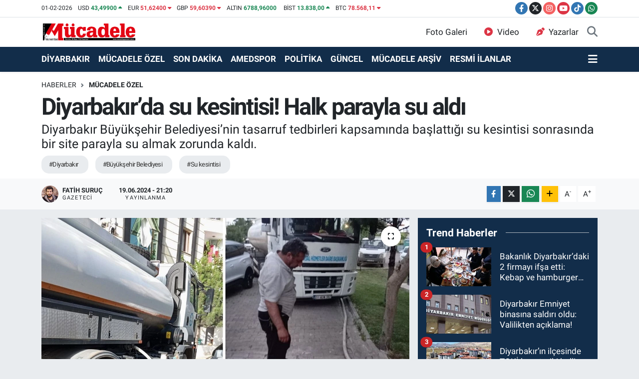

--- FILE ---
content_type: text/html; charset=UTF-8
request_url: https://www.mucadelegazetesi.com.tr/diyarbakirda-su-kesintisi-halk-parayla-su-aldi
body_size: 20463
content:
<!DOCTYPE html>
<html lang="tr" data-theme="flow">
<head>
<link rel="dns-prefetch" href="//www.mucadelegazetesi.com.tr">
<link rel="dns-prefetch" href="//mucadelegazetesicomtr.teimg.com">
<link rel="dns-prefetch" href="//static.tebilisim.com">
<link rel="dns-prefetch" href="//cdn.p.analitik.bik.gov.tr">
<link rel="dns-prefetch" href="//cdn2.bildirt.com">
<link rel="dns-prefetch" href="//pagead2.googlesyndication.com">
<link rel="dns-prefetch" href="//www.googletagmanager.com">
<link rel="dns-prefetch" href="//www.facebook.com">
<link rel="dns-prefetch" href="//www.twitter.com">
<link rel="dns-prefetch" href="//www.instagram.com">
<link rel="dns-prefetch" href="//www.youtube.com">
<link rel="dns-prefetch" href="//www.tiktok.com">
<link rel="dns-prefetch" href="//api.whatsapp.com">
<link rel="dns-prefetch" href="//www.w3.org">
<link rel="dns-prefetch" href="//x.com">
<link rel="dns-prefetch" href="//www.linkedin.com">
<link rel="dns-prefetch" href="//pinterest.com">
<link rel="dns-prefetch" href="//t.me">
<link rel="dns-prefetch" href="//tebilisim.com">
<link rel="dns-prefetch" href="//facebook.com">
<link rel="dns-prefetch" href="//twitter.com">
<link rel="dns-prefetch" href="//mc.yandex.ru">
<link rel="dns-prefetch" href="//cdn.onesignal.com">

    <meta charset="utf-8">
<title>Diyarbakır’da su kesintisi! Halk parayla su aldı - Mücadele Gazetesi</title>
<meta name="description" content="Diyarbakır Büyükşehir Belediyesi’nin tasarruf tedbirleri kapsamında başlattığı su kesintisi sonrasında bir site parayla su almak zorunda kaldı.">
<meta name="keywords" content="Diyarbakır, Büyükşehir Belediyesi, Su kesintisi">
<link rel="canonical" href="https://www.mucadelegazetesi.com.tr/diyarbakirda-su-kesintisi-halk-parayla-su-aldi">
<meta name="viewport" content="width=device-width,initial-scale=1">
<meta name="X-UA-Compatible" content="IE=edge">
<meta name="robots" content="max-image-preview:large">
<meta name="theme-color" content="#122d4a">
<meta name="title" content="Diyarbakır’da su kesintisi! Halk parayla su aldı">
<meta name="articleSection" content="news">
<meta name="datePublished" content="2024-06-19T21:20:00+03:00">
<meta name="dateModified" content="2024-06-20T00:01:41+03:00">
<meta name="articleAuthor" content="Fatih SURUÇ">
<meta name="author" content="Fatih SURUÇ">
<meta property="og:site_name" content="Mücadele Gazetesi">
<meta property="og:title" content="Diyarbakır’da su kesintisi! Halk parayla su aldı">
<meta property="og:description" content="Diyarbakır Büyükşehir Belediyesi’nin tasarruf tedbirleri kapsamında başlattığı su kesintisi sonrasında bir site parayla su almak zorunda kaldı.">
<meta property="og:url" content="https://www.mucadelegazetesi.com.tr/diyarbakirda-su-kesintisi-halk-parayla-su-aldi">
<meta property="og:image" content="https://mucadelegazetesicomtr.teimg.com/mucadelegazetesi-com-tr/uploads/2024/06/diyarbakirda-su-kesintisi-halk-parayla-su-aldi.jpg">
<meta property="og:type" content="article">
<meta property="og:article:published_time" content="2024-06-19T21:20:00+03:00">
<meta property="og:article:modified_time" content="2024-06-20T00:01:41+03:00">
<meta name="twitter:card" content="summary_large_image">
<meta name="twitter:site" content="@MucadeleGzt">
<meta name="twitter:title" content="Diyarbakır’da su kesintisi! Halk parayla su aldı">
<meta name="twitter:description" content="Diyarbakır Büyükşehir Belediyesi’nin tasarruf tedbirleri kapsamında başlattığı su kesintisi sonrasında bir site parayla su almak zorunda kaldı.">
<meta name="twitter:image" content="https://mucadelegazetesicomtr.teimg.com/mucadelegazetesi-com-tr/uploads/2024/06/diyarbakirda-su-kesintisi-halk-parayla-su-aldi.jpg">
<meta name="twitter:url" content="https://www.mucadelegazetesi.com.tr/diyarbakirda-su-kesintisi-halk-parayla-su-aldi">
<link rel="shortcut icon" type="image/x-icon" href="https://mucadelegazetesicomtr.teimg.com/mucadelegazetesi-com-tr/uploads/2023/11/mucadele-logo-03-1.png">
<link rel="manifest" href="https://www.mucadelegazetesi.com.tr/manifest.json?v=6.6.4" />
<link rel="preload" href="https://static.tebilisim.com/flow/assets/css/font-awesome/fa-solid-900.woff2" as="font" type="font/woff2" crossorigin />
<link rel="preload" href="https://static.tebilisim.com/flow/assets/css/font-awesome/fa-brands-400.woff2" as="font" type="font/woff2" crossorigin />
<link rel="preload" href="https://static.tebilisim.com/flow/assets/css/weather-icons/font/weathericons-regular-webfont.woff2" as="font" type="font/woff2" crossorigin />
<link rel="preload" href="https://static.tebilisim.com/flow/vendor/te/fonts/roboto/KFOlCnqEu92Fr1MmEU9fBBc4AMP6lQ.woff2" as="font" type="font/woff2" crossorigin />
<link rel="preload" href="https://static.tebilisim.com/flow/vendor/te/fonts/roboto/KFOlCnqEu92Fr1MmEU9fChc4AMP6lbBP.woff2" as="font" type="font/woff2" crossorigin />
<link rel="preload" href="https://static.tebilisim.com/flow/vendor/te/fonts/roboto/KFOlCnqEu92Fr1MmWUlfBBc4AMP6lQ.woff2" as="font" type="font/woff2" crossorigin />
<link rel="preload" href="https://static.tebilisim.com/flow/vendor/te/fonts/roboto/KFOlCnqEu92Fr1MmWUlfChc4AMP6lbBP.woff2" as="font" type="font/woff2" crossorigin />
<link rel="preload" href="https://static.tebilisim.com/flow/vendor/te/fonts/roboto/KFOmCnqEu92Fr1Mu4mxKKTU1Kg.woff2" as="font" type="font/woff2" crossorigin />
<link rel="preload" href="https://static.tebilisim.com/flow/vendor/te/fonts/roboto/KFOmCnqEu92Fr1Mu7GxKKTU1Kvnz.woff2" as="font" type="font/woff2" crossorigin />


<link rel="preload" as="style" href="https://static.tebilisim.com/flow/vendor/te/fonts/roboto.css?v=6.6.4">
<link rel="stylesheet" href="https://static.tebilisim.com/flow/vendor/te/fonts/roboto.css?v=6.6.4">

<style>:root {
        --te-link-color: #333;
        --te-link-hover-color: #000;
        --te-font: "Roboto";
        --te-secondary-font: "Roboto";
        --te-h1-font-size: 47px;
        --te-color: #122d4a;
        --te-hover-color: #194c82;
        --mm-ocd-width: 85%!important; /*  Mobil Menü Genişliği */
        --swiper-theme-color: var(--te-color)!important;
        --header-13-color: #ffc107;
    }</style><link rel="preload" as="style" href="https://static.tebilisim.com/flow/assets/vendor/bootstrap/css/bootstrap.min.css?v=6.6.4">
<link rel="stylesheet" href="https://static.tebilisim.com/flow/assets/vendor/bootstrap/css/bootstrap.min.css?v=6.6.4">
<link rel="preload" as="style" href="https://static.tebilisim.com/flow/assets/css/app6.6.4.min.css">
<link rel="stylesheet" href="https://static.tebilisim.com/flow/assets/css/app6.6.4.min.css">



<script type="application/ld+json">{"@context":"https:\/\/schema.org","@type":"WebSite","url":"https:\/\/www.mucadelegazetesi.com.tr","potentialAction":{"@type":"SearchAction","target":"https:\/\/www.mucadelegazetesi.com.tr\/arama?q={query}","query-input":"required name=query"}}</script>

<script type="application/ld+json">{"@context":"https:\/\/schema.org","@type":"NewsMediaOrganization","url":"https:\/\/www.mucadelegazetesi.com.tr","name":"M\u00fccadele Gazetesi","logo":"https:\/\/mucadelegazetesicomtr.teimg.com\/mucadelegazetesi-com-tr\/wp\/uploads\/mucadele_logo-02_f1a74c763c4a3ddbb989.png","sameAs":["https:\/\/www.facebook.com\/MucadeleGzt\/","https:\/\/www.twitter.com\/MucadeleGzt","https:\/\/www.youtube.com\/@MucadeleGzt\/featured","https:\/\/www.instagram.com\/mucadelegzt"]}</script>

<script type="application/ld+json">{"@context":"https:\/\/schema.org","@graph":[{"@type":"SiteNavigationElement","name":"Ana Sayfa","url":"https:\/\/www.mucadelegazetesi.com.tr","@id":"https:\/\/www.mucadelegazetesi.com.tr"},{"@type":"SiteNavigationElement","name":"EKONOM\u0130","url":"https:\/\/www.mucadelegazetesi.com.tr\/ekonomi","@id":"https:\/\/www.mucadelegazetesi.com.tr\/ekonomi"},{"@type":"SiteNavigationElement","name":"SPOR","url":"https:\/\/www.mucadelegazetesi.com.tr\/spor","@id":"https:\/\/www.mucadelegazetesi.com.tr\/spor"},{"@type":"SiteNavigationElement","name":"SON DAK\u0130KA","url":"https:\/\/www.mucadelegazetesi.com.tr\/son-dakika","@id":"https:\/\/www.mucadelegazetesi.com.tr\/son-dakika"},{"@type":"SiteNavigationElement","name":"G\u00dcNCEL","url":"https:\/\/www.mucadelegazetesi.com.tr\/guncel","@id":"https:\/\/www.mucadelegazetesi.com.tr\/guncel"},{"@type":"SiteNavigationElement","name":"POL\u0130T\u0130KA","url":"https:\/\/www.mucadelegazetesi.com.tr\/politika","@id":"https:\/\/www.mucadelegazetesi.com.tr\/politika"},{"@type":"SiteNavigationElement","name":"D\u0130YARBAKIR","url":"https:\/\/www.mucadelegazetesi.com.tr\/diyarbakir","@id":"https:\/\/www.mucadelegazetesi.com.tr\/diyarbakir"},{"@type":"SiteNavigationElement","name":"RESM\u0130 \u0130LANLAR","url":"https:\/\/www.mucadelegazetesi.com.tr\/resmi-ilanlar","@id":"https:\/\/www.mucadelegazetesi.com.tr\/resmi-ilanlar"},{"@type":"SiteNavigationElement","name":"M\u00dcCADELE \u00d6ZEL","url":"https:\/\/www.mucadelegazetesi.com.tr\/mucadele-ozel","@id":"https:\/\/www.mucadelegazetesi.com.tr\/mucadele-ozel"},{"@type":"SiteNavigationElement","name":"KULP","url":"https:\/\/www.mucadelegazetesi.com.tr\/kulp","@id":"https:\/\/www.mucadelegazetesi.com.tr\/kulp"},{"@type":"SiteNavigationElement","name":"KOCAK\u00d6Y","url":"https:\/\/www.mucadelegazetesi.com.tr\/kocakoy","@id":"https:\/\/www.mucadelegazetesi.com.tr\/kocakoy"},{"@type":"SiteNavigationElement","name":"HAZRO","url":"https:\/\/www.mucadelegazetesi.com.tr\/hazro","@id":"https:\/\/www.mucadelegazetesi.com.tr\/hazro"},{"@type":"SiteNavigationElement","name":"HAN\u0130","url":"https:\/\/www.mucadelegazetesi.com.tr\/hani","@id":"https:\/\/www.mucadelegazetesi.com.tr\/hani"},{"@type":"SiteNavigationElement","name":"D\u0130CLE","url":"https:\/\/www.mucadelegazetesi.com.tr\/dicle","@id":"https:\/\/www.mucadelegazetesi.com.tr\/dicle"},{"@type":"SiteNavigationElement","name":"\u00c7\u00dcNG\u00dc\u015e","url":"https:\/\/www.mucadelegazetesi.com.tr\/cungus","@id":"https:\/\/www.mucadelegazetesi.com.tr\/cungus"},{"@type":"SiteNavigationElement","name":"\u00c7ERM\u0130K","url":"https:\/\/www.mucadelegazetesi.com.tr\/cermik","@id":"https:\/\/www.mucadelegazetesi.com.tr\/cermik"},{"@type":"SiteNavigationElement","name":"\u00c7INAR","url":"https:\/\/www.mucadelegazetesi.com.tr\/cinar","@id":"https:\/\/www.mucadelegazetesi.com.tr\/cinar"},{"@type":"SiteNavigationElement","name":"B\u0130SM\u0130L","url":"https:\/\/www.mucadelegazetesi.com.tr\/bismil","@id":"https:\/\/www.mucadelegazetesi.com.tr\/bismil"},{"@type":"SiteNavigationElement","name":"E\u011e\u0130L","url":"https:\/\/www.mucadelegazetesi.com.tr\/egil","@id":"https:\/\/www.mucadelegazetesi.com.tr\/egil"},{"@type":"SiteNavigationElement","name":"L\u0130CE","url":"https:\/\/www.mucadelegazetesi.com.tr\/lice","@id":"https:\/\/www.mucadelegazetesi.com.tr\/lice"},{"@type":"SiteNavigationElement","name":"ERGAN\u0130","url":"https:\/\/www.mucadelegazetesi.com.tr\/ergani","@id":"https:\/\/www.mucadelegazetesi.com.tr\/ergani"},{"@type":"SiteNavigationElement","name":"S\u0130LVAN","url":"https:\/\/www.mucadelegazetesi.com.tr\/silvan","@id":"https:\/\/www.mucadelegazetesi.com.tr\/silvan"},{"@type":"SiteNavigationElement","name":"YEN\u0130\u015eEH\u0130R","url":"https:\/\/www.mucadelegazetesi.com.tr\/yenisehir","@id":"https:\/\/www.mucadelegazetesi.com.tr\/yenisehir"},{"@type":"SiteNavigationElement","name":"KAYAPINAR","url":"https:\/\/www.mucadelegazetesi.com.tr\/kayapinar","@id":"https:\/\/www.mucadelegazetesi.com.tr\/kayapinar"},{"@type":"SiteNavigationElement","name":"BA\u011eLAR","url":"https:\/\/www.mucadelegazetesi.com.tr\/baglar","@id":"https:\/\/www.mucadelegazetesi.com.tr\/baglar"},{"@type":"SiteNavigationElement","name":"SUR","url":"https:\/\/www.mucadelegazetesi.com.tr\/sur","@id":"https:\/\/www.mucadelegazetesi.com.tr\/sur"},{"@type":"SiteNavigationElement","name":"AMEDSPOR","url":"https:\/\/www.mucadelegazetesi.com.tr\/amedspor","@id":"https:\/\/www.mucadelegazetesi.com.tr\/amedspor"},{"@type":"SiteNavigationElement","name":"D\u0130YARBEK\u0130RSPOR","url":"https:\/\/www.mucadelegazetesi.com.tr\/diyarbekirspor","@id":"https:\/\/www.mucadelegazetesi.com.tr\/diyarbekirspor"},{"@type":"SiteNavigationElement","name":"D\u0130YARBAKIRSPOR","url":"https:\/\/www.mucadelegazetesi.com.tr\/diyarbakirspor","@id":"https:\/\/www.mucadelegazetesi.com.tr\/diyarbakirspor"},{"@type":"SiteNavigationElement","name":"D\u0130CLE \u00dcN\u0130VERS\u0130TES\u0130","url":"https:\/\/www.mucadelegazetesi.com.tr\/dicle-universitesi","@id":"https:\/\/www.mucadelegazetesi.com.tr\/dicle-universitesi"},{"@type":"SiteNavigationElement","name":"M\u00dcCADELE AR\u015e\u0130V","url":"https:\/\/www.mucadelegazetesi.com.tr\/mucadele-arsiv","@id":"https:\/\/www.mucadelegazetesi.com.tr\/mucadele-arsiv"},{"@type":"SiteNavigationElement","name":"YA\u015eAM","url":"https:\/\/www.mucadelegazetesi.com.tr\/yasam","@id":"https:\/\/www.mucadelegazetesi.com.tr\/yasam"},{"@type":"SiteNavigationElement","name":"B\u0130L\u0130M-TEKNOLOJ\u0130","url":"https:\/\/www.mucadelegazetesi.com.tr\/bilim-teknoloji","@id":"https:\/\/www.mucadelegazetesi.com.tr\/bilim-teknoloji"},{"@type":"SiteNavigationElement","name":"\u0130leti\u015fim","url":"https:\/\/www.mucadelegazetesi.com.tr\/iletisim","@id":"https:\/\/www.mucadelegazetesi.com.tr\/iletisim"},{"@type":"SiteNavigationElement","name":"Gizlilik S\u00f6zle\u015fmesi","url":"https:\/\/www.mucadelegazetesi.com.tr\/gizlilik-sozlesmesi","@id":"https:\/\/www.mucadelegazetesi.com.tr\/gizlilik-sozlesmesi"},{"@type":"SiteNavigationElement","name":"deneme","url":"https:\/\/www.mucadelegazetesi.com.tr\/deneme","@id":"https:\/\/www.mucadelegazetesi.com.tr\/deneme"},{"@type":"SiteNavigationElement","name":"Yazarlar","url":"https:\/\/www.mucadelegazetesi.com.tr\/yazarlar","@id":"https:\/\/www.mucadelegazetesi.com.tr\/yazarlar"},{"@type":"SiteNavigationElement","name":"Foto Galeri","url":"https:\/\/www.mucadelegazetesi.com.tr\/foto-galeri","@id":"https:\/\/www.mucadelegazetesi.com.tr\/foto-galeri"},{"@type":"SiteNavigationElement","name":"Video Galeri","url":"https:\/\/www.mucadelegazetesi.com.tr\/video","@id":"https:\/\/www.mucadelegazetesi.com.tr\/video"},{"@type":"SiteNavigationElement","name":"Vefatlar","url":"https:\/\/www.mucadelegazetesi.com.tr\/vefat","@id":"https:\/\/www.mucadelegazetesi.com.tr\/vefat"},{"@type":"SiteNavigationElement","name":"Ba\u011flar Bug\u00fcn, Yar\u0131n ve 1 Haftal\u0131k Hava Durumu Tahmini","url":"https:\/\/www.mucadelegazetesi.com.tr\/baglar-hava-durumu","@id":"https:\/\/www.mucadelegazetesi.com.tr\/baglar-hava-durumu"},{"@type":"SiteNavigationElement","name":"Ba\u011flar Namaz Vakitleri","url":"https:\/\/www.mucadelegazetesi.com.tr\/baglar-namaz-vakitleri","@id":"https:\/\/www.mucadelegazetesi.com.tr\/baglar-namaz-vakitleri"},{"@type":"SiteNavigationElement","name":"Puan Durumu ve Fikst\u00fcr","url":"https:\/\/www.mucadelegazetesi.com.tr\/futbol\/st-super-lig-puan-durumu-ve-fikstur","@id":"https:\/\/www.mucadelegazetesi.com.tr\/futbol\/st-super-lig-puan-durumu-ve-fikstur"}]}</script>

<script type="application/ld+json">{"@context":"https:\/\/schema.org","@type":"BreadcrumbList","itemListElement":[{"@type":"ListItem","position":1,"item":{"@type":"Thing","@id":"https:\/\/www.mucadelegazetesi.com.tr","name":"Haberler"}}]}</script>
<script type="application/ld+json">{"@context":"https:\/\/schema.org","@type":"NewsArticle","headline":"Diyarbak\u0131r\u2019da su kesintisi! Halk parayla su ald\u0131","articleSection":"M\u00dcCADELE \u00d6ZEL","dateCreated":"2024-06-19T21:20:00+03:00","datePublished":"2024-06-19T21:20:00+03:00","dateModified":"2024-06-20T00:01:41+03:00","wordCount":223,"genre":"news","mainEntityOfPage":{"@type":"WebPage","@id":"https:\/\/www.mucadelegazetesi.com.tr\/diyarbakirda-su-kesintisi-halk-parayla-su-aldi"},"articleBody":"<p>Diyarbak\u0131r B\u00fcy\u00fck\u015fehir Belediyesi, su tasarrufu kapsam\u0131nda her ak\u015fam baz\u0131 mahallelerde su kesintisi ya\u015fanaca\u011f\u0131n\u0131 duyurmu\u015ftu. B\u00fcy\u00fck\u015fehir yapt\u0131\u011f\u0131 a\u00e7\u0131klamada, \u201cYaz mevsiminin ba\u015flamas\u0131yla, \u015fehir \u015febekesine ihtiyac\u0131n \u00fczerinde su pompaland\u0131\u011f\u0131 halde baz\u0131 mahallelerimizde su s\u0131k\u0131nt\u0131s\u0131 ya\u015fand\u0131\u011f\u0131 tespit edilmi\u015ftir. Yap\u0131lan ara\u015ft\u0131rmada i\u00e7me sular\u0131n\u0131n amac\u0131 d\u0131\u015f\u0131nda ve bah\u00e7e sulamalar\u0131nda kulland\u0131\u011f\u0131 belirlenmi\u015ftir. T\u00fcm halk\u0131m\u0131z\u0131n suya eri\u015fimini sa\u011flamak i\u00e7in kademeli olarak baz\u0131 b\u00f6lgelerde su kesintisine gidilecektir.\u201d<\/p>\r\n\r\n<p><img alt=\"\" height=\"555\" src=\"https:\/\/mucadelegazetesicomtr.teimg.com\/mucadelegazetesi-com-tr\/uploads\/2024\/06\/diyarbakir-parayla-su.jpg\" width=\"750\" \/><\/p>\r\n\r\n<p><strong>SEK\u0130Z B\u0130N L\u0130RAYA SU ALDILAR<\/strong><br \/>\r\nM\u00fccadele ihbar hatt\u0131na ula\u015fan bir vatanda\u015f, Kayap\u0131nar il\u00e7esinde bulunan Zana Tepe\u015fehir Konutlar\u0131\u2019n\u0131n Kurban Bayram\u0131\u2019ndan \u00f6nceki \u00fc\u00e7 g\u00fcnde su kesintisi ya\u015fad\u0131klar\u0131n\u0131 \u00f6ne s\u00fcrerek, ma\u011fdur olduklar\u0131n\u0131 ve 8 bin lira kar\u015f\u0131l\u0131\u011f\u0131nda su ald\u0131klar\u0131n\u0131 s\u00f6yledi.<\/p>\r\n\r\n<p><\/p>\r\n\r\n<p>Ayr\u0131ca B\u00fcy\u00fck\u015fehir\u2019in 153 \u00e7a\u011fr\u0131 merkezinin kendilerine \u00e7\u00f6z\u00fcm bulmad\u0131klar\u0131n\u0131 belirten vatanda\u015f, B\u00fcy\u00fck\u015fehir\u2019in su kesintilerine \u00e7\u00f6z\u00fcm bulmas\u0131 \u00e7a\u011fr\u0131s\u0131nda bulundu.<\/p>\r\n\r\n<p><\/p>\r\n\r\n<p><img alt=\"\" height=\"378\" src=\"https:\/\/mucadelegazetesicomtr.teimg.com\/mucadelegazetesi-com-tr\/uploads\/2024\/06\/zana-tepesehir-konutlari.jpg\" width=\"750\" \/><\/p>\r\n\r\n<p>[\/related-posts]<\/p>\r\n\r\n<p><strong>SU KES\u0130NT\u0130S\u0130 TEPK\u0130LERE NEDEN OLDU<\/strong><br \/>\r\n\u00d6te yandan arife g\u00fcn\u00fc baz\u0131 mahallelerde ya\u015fanan su kesintisi de bir\u00e7ok vatanda\u015f taraf\u0131ndan tepkilere neden olmu\u015ftu.<\/p>","description":"Diyarbak\u0131r B\u00fcy\u00fck\u015fehir Belediyesi\u2019nin tasarruf tedbirleri kapsam\u0131nda ba\u015flatt\u0131\u011f\u0131 su kesintisi sonras\u0131nda bir site parayla su almak zorunda kald\u0131.","inLanguage":"tr-TR","keywords":["Diyarbak\u0131r","B\u00fcy\u00fck\u015fehir Belediyesi","Su kesintisi"],"image":{"@type":"ImageObject","url":"https:\/\/mucadelegazetesicomtr.teimg.com\/crop\/1280x720\/mucadelegazetesi-com-tr\/uploads\/2024\/06\/diyarbakirda-su-kesintisi-halk-parayla-su-aldi.jpg","width":"1280","height":"720","caption":"Diyarbak\u0131r\u2019da su kesintisi! Halk parayla su ald\u0131"},"publishingPrinciples":"https:\/\/www.mucadelegazetesi.com.tr\/gizlilik-sozlesmesi","isFamilyFriendly":"http:\/\/schema.org\/True","isAccessibleForFree":"http:\/\/schema.org\/True","publisher":{"@type":"Organization","name":"M\u00fccadele Gazetesi","image":"https:\/\/mucadelegazetesicomtr.teimg.com\/mucadelegazetesi-com-tr\/wp\/uploads\/mucadele_logo-02_f1a74c763c4a3ddbb989.png","logo":{"@type":"ImageObject","url":"https:\/\/mucadelegazetesicomtr.teimg.com\/mucadelegazetesi-com-tr\/wp\/uploads\/mucadele_logo-02_f1a74c763c4a3ddbb989.png","width":"640","height":"375"}},"author":{"@type":"Person","name":"Fatih Suru\u00e7","honorificPrefix":"","jobTitle":"Gazeteci","url":null}}</script>




<script>!function(){var t=document.createElement("script");t.setAttribute("src",'https://cdn.p.analitik.bik.gov.tr/tracker'+(typeof Intl!=="undefined"?(typeof (Intl||"").PluralRules!=="undefined"?'1':typeof Promise!=="undefined"?'2':typeof MutationObserver!=='undefined'?'3':'4'):'4')+'.js'),t.setAttribute("data-website-id","8241f889-178e-429d-aaec-c0bf74bbd891"),t.setAttribute("data-host-url",'//8241f889-178e-429d-aaec-c0bf74bbd891.collector.p.analitik.bik.gov.tr'),document.head.appendChild(t)}();</script>
<meta name="robots" content="index, follow" />
<meta name="googlebot" content="index, follow, max-snippet:-1, max-image-preview:large, max-video-preview:-1" />
<meta name="bingbot" content="index, follow, max-snippet:-1, max-image-preview:large, max-video-preview:-1" />

<link rel="manifest" href="/manifest.json?data=Bildirt">
<script>var uygulamaid="235367-8631-7008-3193-1847-6";</script>
<script src="https://cdn2.bildirt.com/BildirtSDKfiles.js"></script>

<script async src="https://pagead2.googlesyndication.com/pagead/js/adsbygoogle.js?client=ca-pub-8715194033382300"
     crossorigin="anonymous"></script>



<script async data-cfasync="false"
	src="https://www.googletagmanager.com/gtag/js?id=G-RESFQPP2XQ"></script>
<script data-cfasync="false">
	window.dataLayer = window.dataLayer || [];
	  function gtag(){dataLayer.push(arguments);}
	  gtag('js', new Date());
	  gtag('config', 'G-RESFQPP2XQ');
</script>




</head>




<body class="d-flex flex-column min-vh-100">

    <div data-pagespeed="true"><meta name="fediverse:creator" content="@mucadelegzt@sosyal.teknofest.app"></div>
    

    <header class="header-7">
    <div class="top-header d-none d-lg-block bg-white border-bottom">
        <div class="container">
            <div class="d-flex justify-content-between align-items-center small py-1">
                                    <!-- PİYASALAR -->
        <ul class="top-currency list-unstyled list-inline mb-0 text-dark">
        <li class="list-inline-item">01-02-2026</li>
        <li class="list-inline-item dolar">
            USD
            <span class="fw-bold text-success value">43,49900</span>
            <span class="text-success"><i class="fa fa-caret-up"></i></span>
        </li>
        <li class="list-inline-item euro">
            EUR
            <span class="fw-bold text-danger value">51,62400</span>
            <span class="text-danger"><i class="fa fa-caret-down"></i></span>
        </li>
        <li class="list-inline-item euro">
            GBP
            <span class="fw-bold text-danger value">59,60390</span>
            <span class="text-danger"><i class="fa fa-caret-down"></i></span>
        </li>
        <li class="list-inline-item altin">
            ALTIN
            <span class="fw-bold text-success value">6788,96000</span>
            <span class="text-success"><i class="fa fa-caret-minus"></i></span>
        </li>
        <li class="list-inline-item bist">
            BİST
            <span class="fw-bold text-success value">13.838,00</span>
            <span class="text-success"><i class="fa fa-caret-up"></i></span>
        </li>

        <li class="list-inline-item btc">
            BTC
            <span class="fw-bold text-danger value">78.568,11</span>
            <span class="text-danger"><i class="fa fa-caret-down"></i></span>
        </li>
    </ul>

    

                
                <div class="top-social-media">
                                        <a href="https://www.facebook.com/MucadeleGzt/" target="_blank" class="btn btn-sm btn-primary rounded-pill" rel="nofollow noreferrer noopener"><i class="fab fa-facebook-f text-white"></i></a>
                                                            <a href="https://www.twitter.com/MucadeleGzt" class="btn btn-sm btn-dark rounded-pill" target="_blank" rel="nofollow noreferrer noopener"><i class="fab fa-x-twitter text-white"></i></a>
                                                            <a href="https://www.instagram.com/mucadelegzt" class="btn btn-sm btn-magenta rounded-pill" target="_blank" rel="nofollow noreferrer noopener"><i class="fab fa-instagram text-white"></i></a>
                                                            <a href="https://www.youtube.com/@MucadeleGzt/featured" class="btn btn-sm btn-danger rounded-pill" target="_blank" rel="nofollow noreferrer noopener"><i class="fab fa-youtube text-white"></i></a>
                                                                                                    <a href="https://www.tiktok.com/https://www.tiktok.com/@mucadelegazetesi" target="_blank" class="btn btn-sm btn-primary rounded-pill" rel="nofollow noreferrer noopener"><i class="fa-brands fa-tiktok text-white"></i></a>
                                                                                                    <a href="https://api.whatsapp.com/send?phone=905323902166" class="btn btn-sm  btn-success rounded-pill" target="_blank" rel="nofollow noreferrer noopener"><i class="fab fa-whatsapp text-white"></i></a>
                                    </div>
            </div>
        </div>
    </div>
    <nav class="main-menu navbar navbar-expand-lg bg-white py-1 ps-0 py-2">
        <div class="container">
            <div class="d-lg-none">
                <a href="#menu" title="Ana Menü"><i class="fa fa-bars fa-lg"></i></a>
            </div>
            <div>
                                <a class="navbar-brand me-0" href="/" title="Mücadele Gazetesi">
                    <img src="https://mucadelegazetesicomtr.teimg.com/mucadelegazetesi-com-tr/wp/uploads/mucadele_logo-02_f1a74c763c4a3ddbb989.png" alt="Mücadele Gazetesi" width="191" height="40" class="light-mode img-fluid flow-logo">
<img src="https://mucadelegazetesicomtr.teimg.com/mucadelegazetesi-com-tr/wp/uploads/mucadele_logo-02_f1a74c763c4a3ddbb989.png" alt="Mücadele Gazetesi" width="191" height="40" class="dark-mode img-fluid flow-logo d-none">

                </a>
                            </div>

            <ul class="nav d-flex justify-content-end">
                <ul  class="nav">
        <li class="nav-item   d-none d-lg-block">
        <a href="/foto-galeri" class="nav-link nav-link" target="_self" title="Foto Galeri"><i class="fa fa-camera me-2 text-danger text-white mr-1"></i>Foto Galeri</a>
        
    </li>
        <li class="nav-item   d-none d-lg-block">
        <a href="/video" class="nav-link color: red;" target="_self" title="Video"><i class="fa fa-play-circle me-2 text-danger color: red; mr-1"></i>Video</a>
        
    </li>
        <li class="nav-item   d-none d-lg-block">
        <a href="/yazarlar" class="nav-link color: red;" target="_self" title="Yazarlar"><i class="fa fa-pen-nib me-2 text-danger color: red; mr-1"></i>Yazarlar</a>
        
    </li>
    </ul>

                
                <li class="nav-item">
                    <a href="/arama" class="nav-link p-0 my-2 text-secondary" title="Ara">
                        <i class="fa fa-search fa-lg"></i>
                    </a>
                </li>
            </ul>
        </div>
    </nav>
    <div class="category-menu navbar navbar-expand-lg d-none d-lg-block shadow-sm bg-te-color py-1">
        <div class="container">
            <ul  class="nav fw-semibold">
        <li class="nav-item   ">
        <a href="/diyarbakir" class="nav-link text-white ps-0" target="_blank" title="DİYARBAKIR">DİYARBAKIR</a>
        
    </li>
        <li class="nav-item   ">
        <a href="/mucadele-ozel" class="nav-link text-white ps-0" target="_blank" title="MÜCADELE ÖZEL">MÜCADELE ÖZEL</a>
        
    </li>
        <li class="nav-item   ">
        <a href="/son-dakika" class="nav-link text-white ps-0" target="_self" title="SON DAKİKA">SON DAKİKA</a>
        
    </li>
        <li class="nav-item   ">
        <a href="/amedspor" class="nav-link text-white ps-0" target="_self" title="AMEDSPOR">AMEDSPOR</a>
        
    </li>
        <li class="nav-item   ">
        <a href="/politika" class="nav-link text-white ps-0" target="_self" title="POLİTİKA">POLİTİKA</a>
        
    </li>
        <li class="nav-item   ">
        <a href="/guncel" class="nav-link text-white ps-0" target="_blank" title="GÜNCEL">GÜNCEL</a>
        
    </li>
        <li class="nav-item   ">
        <a href="/mucadele-arsiv" class="nav-link text-white ps-0" target="_self" title="MÜCADELE ARŞİV">MÜCADELE ARŞİV</a>
        
    </li>
        <li class="nav-item   ">
        <a href="/resmi-ilanlar" class="nav-link text-white ps-0" target="_blank" title=" RESMİ İLANLAR"> RESMİ İLANLAR</a>
        
    </li>
    </ul>

            <ul class="nav">
                
                <li class="nav-item dropdown position-static">
                    <a class="nav-link p-0 text-white" data-bs-toggle="dropdown" href="#" aria-haspopup="true"
                        aria-expanded="false" title="Ana Menü">
                        <i class="fa fa-bars fa-lg"></i>
                    </a>
                    <div class="mega-menu dropdown-menu dropdown-menu-end text-capitalize shadow-lg border-0 rounded-0">

    <div class="row g-3 small p-3">

                <div class="col">
            <div class="extra-sections bg-light p-3 border">
                <a href="https://www.mucadelegazetesi.com.tr/diyarbakir-nobetci-eczaneler" title="Diyarbakır Nöbetçi Eczaneler" class="d-block border-bottom pb-2 mb-2" target="_self"><i class="fa-solid fa-capsules me-2"></i>Diyarbakır Nöbetçi Eczaneler</a>
<a href="https://www.mucadelegazetesi.com.tr/diyarbakir-hava-durumu" title="Diyarbakır Hava Durumu" class="d-block border-bottom pb-2 mb-2" target="_self"><i class="fa-solid fa-cloud-sun me-2"></i>Diyarbakır Hava Durumu</a>
<a href="https://www.mucadelegazetesi.com.tr/diyarbakir-namaz-vakitleri" title="Diyarbakır Namaz Vakitleri" class="d-block border-bottom pb-2 mb-2" target="_self"><i class="fa-solid fa-mosque me-2"></i>Diyarbakır Namaz Vakitleri</a>
<a href="https://www.mucadelegazetesi.com.tr/diyarbakir-trafik-durumu" title="Diyarbakır Trafik Yoğunluk Haritası" class="d-block border-bottom pb-2 mb-2" target="_self"><i class="fa-solid fa-car me-2"></i>Diyarbakır Trafik Yoğunluk Haritası</a>
<a href="https://www.mucadelegazetesi.com.tr/futbol/super-lig-puan-durumu-ve-fikstur" title="Süper Lig Puan Durumu ve Fikstür" class="d-block border-bottom pb-2 mb-2" target="_self"><i class="fa-solid fa-chart-bar me-2"></i>Süper Lig Puan Durumu ve Fikstür</a>
<a href="https://www.mucadelegazetesi.com.tr/tum-mansetler" title="Tüm Manşetler" class="d-block border-bottom pb-2 mb-2" target="_self"><i class="fa-solid fa-newspaper me-2"></i>Tüm Manşetler</a>
<a href="https://www.mucadelegazetesi.com.tr/sondakika-haberleri" title="Son Dakika Haberleri" class="d-block border-bottom pb-2 mb-2" target="_self"><i class="fa-solid fa-bell me-2"></i>Son Dakika Haberleri</a>

            </div>
        </div>
        
        <div class="col">
        <a href="/diyarbakir" class="d-block border-bottom  pb-2 mb-2" target="_self" title="DİYARBAKIR">DİYARBAKIR</a>
            <a href="/guncel" class="d-block border-bottom  pb-2 mb-2" target="_self" title="GÜNCEL">GÜNCEL</a>
            <a href="/son-dakika" class="d-block border-bottom  pb-2 mb-2" target="_self" title="SON DAKİKA">SON DAKİKA</a>
            <a href="/politika" class="d-block border-bottom  pb-2 mb-2" target="_self" title="POLİTİKA">POLİTİKA</a>
            <a href="/spor" class="d-block border-bottom  pb-2 mb-2" target="_self" title="SPOR">SPOR</a>
            <a href="/mucadele-ozel" class="d-block border-bottom  pb-2 mb-2" target="_self" title="MÜCADELE ÖZEL">MÜCADELE ÖZEL</a>
            <a href="/ekonomi" class="d-block  pb-2 mb-2" target="_self" title="EKONOMİ">EKONOMİ</a>
        </div><div class="col">
            <a href="/resmi-ilanlar" class="d-block border-bottom  pb-2 mb-2" target="_blank" title="İLAN">İLAN</a>
            <a href="/sur" class="d-block border-bottom  pb-2 mb-2" target="_blank" title="SUR">SUR</a>
            <a href="/baglar" class="d-block border-bottom  pb-2 mb-2" target="_blank" title="BAĞLAR">BAĞLAR</a>
            <a href="/kayapinar" class="d-block border-bottom  pb-2 mb-2" target="_blank" title="KAYAPINAR">KAYAPINAR</a>
            <a href="/yenisehir" class="d-block border-bottom  pb-2 mb-2" target="_blank" title="YENİŞEHİR">YENİŞEHİR</a>
            <a href="/ergani" class="d-block border-bottom  pb-2 mb-2" target="_blank" title="ERGANİ">ERGANİ</a>
            <a href="/amedspor" class="d-block  pb-2 mb-2" target="_blank" title="AMEDSPOR">AMEDSPOR</a>
        </div><div class="col">
            <a href="/diyarbekirspor" class="d-block border-bottom  pb-2 mb-2" target="_blank" title="DİYARBEKİRSPOR">DİYARBEKİRSPOR</a>
            <a href="/diyarbakirspor" class="d-block border-bottom  pb-2 mb-2" target="_blank" title="DİYARBAKIRSPOR">DİYARBAKIRSPOR</a>
            <a href="/dicle-universitesi" class="d-block border-bottom  pb-2 mb-2" target="_blank" title="DİCLE ÜNİVERSİTESİ">DİCLE ÜNİVERSİTESİ</a>
            <a href="/mucadele-arsiv" class="d-block border-bottom  pb-2 mb-2" target="_self" title="MÜCADELE ARŞİV">MÜCADELE ARŞİV</a>
            <a href="/yasam" class="d-block border-bottom  pb-2 mb-2" target="_self" title="YAŞAM">YAŞAM</a>
            <a href="/bilim-teknoloji" class="d-block border-bottom  pb-2 mb-2" target="_self" title="BİLİM-TEKNOLOJİ">BİLİM-TEKNOLOJİ</a>
        </div>


    </div>

    <div class="p-3 bg-light">
                <a class="me-3"
            href="https://www.facebook.com/MucadeleGzt/" target="_blank" rel="nofollow noreferrer noopener"><i class="fab fa-facebook me-2 text-navy"></i> Facebook</a>
                        <a class="me-3"
            href="https://www.twitter.com/MucadeleGzt" target="_blank" rel="nofollow noreferrer noopener"><i class="fab fa-x-twitter "></i> Twitter</a>
                        <a class="me-3"
            href="https://www.instagram.com/mucadelegzt" target="_blank" rel="nofollow noreferrer noopener"><i class="fab fa-instagram me-2 text-magenta"></i> Instagram</a>
                                <a class="me-3"
            href="https://www.youtube.com/@MucadeleGzt/featured" target="_blank" rel="nofollow noreferrer noopener"><i class="fab fa-youtube me-2 text-danger"></i> Youtube</a>
                        <a class="me-3"
            href="https://www.tiktok.com/https://www.tiktok.com/@mucadelegazetesi" target="_blank" rel="nofollow noreferrer noopener"><i class="fa-brands fa-tiktok me-1 text-dark"></i> Tiktok</a>
                                        <a class="" href="https://api.whatsapp.com/send?phone=905323902166" title="Whatsapp" rel="nofollow noreferrer noopener"><i
            class="fab fa-whatsapp me-2 text-navy"></i> WhatsApp İhbar Hattı</a>    </div>

    <div class="mega-menu-footer p-2 bg-te-color">
        <a class="dropdown-item text-white" href="/kunye" title="Künye / İletişim"><i class="fa fa-id-card me-2"></i> Künye / İletişim</a>
        <a class="dropdown-item text-white" href="/iletisim" title="Bize Ulaşın"><i class="fa fa-envelope me-2"></i> Bize Ulaşın</a>
        <a class="dropdown-item text-white" href="/rss-baglantilari" title="RSS Bağlantıları"><i class="fa fa-rss me-2"></i> RSS Bağlantıları</a>
        <a class="dropdown-item text-white" href="/member/login" title="Üyelik Girişi"><i class="fa fa-user me-2"></i> Üyelik Girişi</a>
    </div>


</div>

                </li>
            </ul>


        </div>
    </div>
    <ul  class="mobile-categories d-lg-none list-inline bg-white">
        <li class="list-inline-item">
        <a href="/diyarbakir" class="text-dark" target="_blank" title="DİYARBAKIR">
                DİYARBAKIR
        </a>
    </li>
        <li class="list-inline-item">
        <a href="/mucadele-ozel" class="text-dark" target="_blank" title="MÜCADELE ÖZEL">
                MÜCADELE ÖZEL
        </a>
    </li>
        <li class="list-inline-item">
        <a href="/son-dakika" class="text-dark" target="_self" title="SON DAKİKA">
                SON DAKİKA
        </a>
    </li>
        <li class="list-inline-item">
        <a href="/amedspor" class="text-dark" target="_self" title="AMEDSPOR">
                AMEDSPOR
        </a>
    </li>
        <li class="list-inline-item">
        <a href="/politika" class="text-dark" target="_self" title="POLİTİKA">
                POLİTİKA
        </a>
    </li>
        <li class="list-inline-item">
        <a href="/guncel" class="text-dark" target="_blank" title="GÜNCEL">
                GÜNCEL
        </a>
    </li>
        <li class="list-inline-item">
        <a href="/mucadele-arsiv" class="text-dark" target="_self" title="MÜCADELE ARŞİV">
                MÜCADELE ARŞİV
        </a>
    </li>
        <li class="list-inline-item">
        <a href="/resmi-ilanlar" class="text-dark" target="_blank" title=" RESMİ İLANLAR">
                 RESMİ İLANLAR
        </a>
    </li>
    </ul>


</header>






<main class="single overflow-hidden" style="min-height: 300px">

    
    <div class="infinite" data-show-advert="1">

    

    <div class="infinite-item d-block" data-id="153966" data-category-id="19" data-reference="TE\Archive\Models\Archive" data-json-url="/service/json/featured-infinite.json">

        

        <div class="post-header pt-3 bg-white">

    <div class="container">

        
        <nav class="meta-category d-flex justify-content-lg-start" style="--bs-breadcrumb-divider: url(&#34;data:image/svg+xml,%3Csvg xmlns='http://www.w3.org/2000/svg' width='8' height='8'%3E%3Cpath d='M2.5 0L1 1.5 3.5 4 1 6.5 2.5 8l4-4-4-4z' fill='%236c757d'/%3E%3C/svg%3E&#34;);" aria-label="breadcrumb">
        <ol class="breadcrumb mb-0">
            <li class="breadcrumb-item"><a href="https://www.mucadelegazetesi.com.tr" class="breadcrumb_link" target="_self">Haberler</a></li>
            <li class="breadcrumb-item active fw-bold" aria-current="page"><a href="/mucadele-ozel" target="_self" class="breadcrumb_link text-dark" title="MÜCADELE ÖZEL">MÜCADELE ÖZEL</a></li>
        </ol>
</nav>

        <h1 class="h2 fw-bold text-lg-start headline my-2" itemprop="headline">Diyarbakır’da su kesintisi! Halk parayla su aldı</h1>
        
        <h2 class="lead text-lg-start text-dark my-2 description" itemprop="description">Diyarbakır Büyükşehir Belediyesi’nin tasarruf tedbirleri kapsamında başlattığı su kesintisi sonrasında bir site parayla su almak zorunda kaldı.</h2>
        
        <div class="news-tags">
        <a href="https://www.mucadelegazetesi.com.tr/haberleri/diyarbakir-1" title="Diyarbakır" class="news-tags__link" rel="nofollow">#Diyarbakır</a>
        <a href="https://www.mucadelegazetesi.com.tr/haberleri/buyuksehir-belediyesi" title="Büyükşehir Belediyesi" class="news-tags__link" rel="nofollow">#Büyükşehir Belediyesi</a>
        <a href="https://www.mucadelegazetesi.com.tr/haberleri/su-kesintisi" title="Su kesintisi" class="news-tags__link" rel="nofollow">#Su kesintisi</a>
    </div>

    </div>

    <div class="bg-light py-1">
        <div class="container d-flex justify-content-between align-items-center">

            <div class="meta-author">
            <a href="/muhabir/6/fatih-suruc" class="d-flex" title="Fatih Suruç" target="_self">
            <img class="me-2 rounded-circle" width="34" height="34" src="https://mucadelegazetesicomtr.teimg.com/mucadelegazetesi-com-tr/uploads/2022/08/users/cats.jpg"
                loading="lazy" alt="Fatih Suruç">
            <div class="me-3 flex-column align-items-center justify-content-center">
                <div class="fw-bold text-dark">Fatih Suruç</div>
                <div class="info text-dark">Gazeteci</div>
            </div>
        </a>
    
    <div class="box">
    <time class="fw-bold">19.06.2024 - 21:20</time>
    <span class="info">Yayınlanma</span>
</div>

    
    
    

</div>


            <div class="share-area justify-content-end align-items-center d-none d-lg-flex">

    <div class="mobile-share-button-container mb-2 d-block d-md-none">
    <button
        class="btn btn-primary btn-sm rounded-0 shadow-sm w-100"
        onclick="handleMobileShare(event, 'Diyarbakır’da su kesintisi! Halk parayla su aldı', 'https://www.mucadelegazetesi.com.tr/diyarbakirda-su-kesintisi-halk-parayla-su-aldi')"
        title="Paylaş"
    >
        <i class="fas fa-share-alt me-2"></i>Paylaş
    </button>
</div>

<div class="social-buttons-new d-none d-md-flex justify-content-between">
    <a
        href="https://www.facebook.com/sharer/sharer.php?u=https%3A%2F%2Fwww.mucadelegazetesi.com.tr%2Fdiyarbakirda-su-kesintisi-halk-parayla-su-aldi"
        onclick="initiateDesktopShare(event, 'facebook')"
        class="btn btn-primary btn-sm rounded-0 shadow-sm me-1"
        title="Facebook'ta Paylaş"
        data-platform="facebook"
        data-share-url="https://www.mucadelegazetesi.com.tr/diyarbakirda-su-kesintisi-halk-parayla-su-aldi"
        data-share-title="Diyarbakır’da su kesintisi! Halk parayla su aldı"
        rel="noreferrer nofollow noopener external"
    >
        <i class="fab fa-facebook-f"></i>
    </a>

    <a
        href="https://x.com/intent/tweet?url=https%3A%2F%2Fwww.mucadelegazetesi.com.tr%2Fdiyarbakirda-su-kesintisi-halk-parayla-su-aldi&text=Diyarbak%C4%B1r%E2%80%99da+su+kesintisi%21+Halk+parayla+su+ald%C4%B1"
        onclick="initiateDesktopShare(event, 'twitter')"
        class="btn btn-dark btn-sm rounded-0 shadow-sm me-1"
        title="X'de Paylaş"
        data-platform="twitter"
        data-share-url="https://www.mucadelegazetesi.com.tr/diyarbakirda-su-kesintisi-halk-parayla-su-aldi"
        data-share-title="Diyarbakır’da su kesintisi! Halk parayla su aldı"
        rel="noreferrer nofollow noopener external"
    >
        <i class="fab fa-x-twitter text-white"></i>
    </a>

    <a
        href="https://api.whatsapp.com/send?text=Diyarbak%C4%B1r%E2%80%99da+su+kesintisi%21+Halk+parayla+su+ald%C4%B1+-+https%3A%2F%2Fwww.mucadelegazetesi.com.tr%2Fdiyarbakirda-su-kesintisi-halk-parayla-su-aldi"
        onclick="initiateDesktopShare(event, 'whatsapp')"
        class="btn btn-success btn-sm rounded-0 btn-whatsapp shadow-sm me-1"
        title="Whatsapp'ta Paylaş"
        data-platform="whatsapp"
        data-share-url="https://www.mucadelegazetesi.com.tr/diyarbakirda-su-kesintisi-halk-parayla-su-aldi"
        data-share-title="Diyarbakır’da su kesintisi! Halk parayla su aldı"
        rel="noreferrer nofollow noopener external"
    >
        <i class="fab fa-whatsapp fa-lg"></i>
    </a>

    <div class="dropdown">
        <button class="dropdownButton btn btn-sm rounded-0 btn-warning border-none shadow-sm me-1" type="button" data-bs-toggle="dropdown" name="socialDropdownButton" title="Daha Fazla">
            <i id="icon" class="fa fa-plus"></i>
        </button>

        <ul class="dropdown-menu dropdown-menu-end border-0 rounded-1 shadow">
            <li>
                <a
                    href="https://www.linkedin.com/sharing/share-offsite/?url=https%3A%2F%2Fwww.mucadelegazetesi.com.tr%2Fdiyarbakirda-su-kesintisi-halk-parayla-su-aldi"
                    class="dropdown-item"
                    onclick="initiateDesktopShare(event, 'linkedin')"
                    data-platform="linkedin"
                    data-share-url="https://www.mucadelegazetesi.com.tr/diyarbakirda-su-kesintisi-halk-parayla-su-aldi"
                    data-share-title="Diyarbakır’da su kesintisi! Halk parayla su aldı"
                    rel="noreferrer nofollow noopener external"
                    title="Linkedin"
                >
                    <i class="fab fa-linkedin text-primary me-2"></i>Linkedin
                </a>
            </li>
            <li>
                <a
                    href="https://pinterest.com/pin/create/button/?url=https%3A%2F%2Fwww.mucadelegazetesi.com.tr%2Fdiyarbakirda-su-kesintisi-halk-parayla-su-aldi&description=Diyarbak%C4%B1r%E2%80%99da+su+kesintisi%21+Halk+parayla+su+ald%C4%B1&media="
                    class="dropdown-item"
                    onclick="initiateDesktopShare(event, 'pinterest')"
                    data-platform="pinterest"
                    data-share-url="https://www.mucadelegazetesi.com.tr/diyarbakirda-su-kesintisi-halk-parayla-su-aldi"
                    data-share-title="Diyarbakır’da su kesintisi! Halk parayla su aldı"
                    rel="noreferrer nofollow noopener external"
                    title="Pinterest"
                >
                    <i class="fab fa-pinterest text-danger me-2"></i>Pinterest
                </a>
            </li>
            <li>
                <a
                    href="https://t.me/share/url?url=https%3A%2F%2Fwww.mucadelegazetesi.com.tr%2Fdiyarbakirda-su-kesintisi-halk-parayla-su-aldi&text=Diyarbak%C4%B1r%E2%80%99da+su+kesintisi%21+Halk+parayla+su+ald%C4%B1"
                    class="dropdown-item"
                    onclick="initiateDesktopShare(event, 'telegram')"
                    data-platform="telegram"
                    data-share-url="https://www.mucadelegazetesi.com.tr/diyarbakirda-su-kesintisi-halk-parayla-su-aldi"
                    data-share-title="Diyarbakır’da su kesintisi! Halk parayla su aldı"
                    rel="noreferrer nofollow noopener external"
                    title="Telegram"
                >
                    <i class="fab fa-telegram-plane text-primary me-2"></i>Telegram
                </a>
            </li>
            <li class="border-0">
                <a class="dropdown-item" href="javascript:void(0)" onclick="printContent(event)" title="Yazdır">
                    <i class="fas fa-print text-dark me-2"></i>
                    Yazdır
                </a>
            </li>
            <li class="border-0">
                <a class="dropdown-item" href="javascript:void(0)" onclick="copyURL(event, 'https://www.mucadelegazetesi.com.tr/diyarbakirda-su-kesintisi-halk-parayla-su-aldi')" rel="noreferrer nofollow noopener external" title="Bağlantıyı Kopyala">
                    <i class="fas fa-link text-dark me-2"></i>
                    Kopyala
                </a>
            </li>
        </ul>
    </div>
</div>

<script>
    var shareableModelId = 153966;
    var shareableModelClass = 'TE\\Archive\\Models\\Archive';

    function shareCount(id, model, platform, url) {
        fetch("https://www.mucadelegazetesi.com.tr/sharecount", {
            method: 'POST',
            headers: {
                'Content-Type': 'application/json',
                'X-CSRF-TOKEN': document.querySelector('meta[name="csrf-token"]')?.getAttribute('content')
            },
            body: JSON.stringify({ id, model, platform, url })
        }).catch(err => console.error('Share count fetch error:', err));
    }

    function goSharePopup(url, title, width = 600, height = 400) {
        const left = (screen.width - width) / 2;
        const top = (screen.height - height) / 2;
        window.open(
            url,
            title,
            `width=${width},height=${height},left=${left},top=${top},resizable=yes,scrollbars=yes`
        );
    }

    async function handleMobileShare(event, title, url) {
        event.preventDefault();

        if (shareableModelId && shareableModelClass) {
            shareCount(shareableModelId, shareableModelClass, 'native_mobile_share', url);
        }

        const isAndroidWebView = navigator.userAgent.includes('Android') && !navigator.share;

        if (isAndroidWebView) {
            window.location.href = 'androidshare://paylas?title=' + encodeURIComponent(title) + '&url=' + encodeURIComponent(url);
            return;
        }

        if (navigator.share) {
            try {
                await navigator.share({ title: title, url: url });
            } catch (error) {
                if (error.name !== 'AbortError') {
                    console.error('Web Share API failed:', error);
                }
            }
        } else {
            alert("Bu cihaz paylaşımı desteklemiyor.");
        }
    }

    function initiateDesktopShare(event, platformOverride = null) {
        event.preventDefault();
        const anchor = event.currentTarget;
        const platform = platformOverride || anchor.dataset.platform;
        const webShareUrl = anchor.href;
        const contentUrl = anchor.dataset.shareUrl || webShareUrl;

        if (shareableModelId && shareableModelClass && platform) {
            shareCount(shareableModelId, shareableModelClass, platform, contentUrl);
        }

        goSharePopup(webShareUrl, platform ? platform.charAt(0).toUpperCase() + platform.slice(1) : "Share");
    }

    function copyURL(event, urlToCopy) {
        event.preventDefault();
        navigator.clipboard.writeText(urlToCopy).then(() => {
            alert('Bağlantı panoya kopyalandı!');
        }).catch(err => {
            console.error('Could not copy text: ', err);
            try {
                const textArea = document.createElement("textarea");
                textArea.value = urlToCopy;
                textArea.style.position = "fixed";
                document.body.appendChild(textArea);
                textArea.focus();
                textArea.select();
                document.execCommand('copy');
                document.body.removeChild(textArea);
                alert('Bağlantı panoya kopyalandı!');
            } catch (fallbackErr) {
                console.error('Fallback copy failed:', fallbackErr);
            }
        });
    }

    function printContent(event) {
        event.preventDefault();

        const triggerElement = event.currentTarget;
        const contextContainer = triggerElement.closest('.infinite-item') || document;

        const header      = contextContainer.querySelector('.post-header');
        const media       = contextContainer.querySelector('.news-section .col-lg-8 .inner, .news-section .col-lg-8 .ratio, .news-section .col-lg-8 iframe');
        const articleBody = contextContainer.querySelector('.article-text');

        if (!header && !media && !articleBody) {
            window.print();
            return;
        }

        let printHtml = '';
        
        if (header) {
            const titleEl = header.querySelector('h1');
            const descEl  = header.querySelector('.description, h2.lead');

            let cleanHeaderHtml = '<div class="printed-header">';
            if (titleEl) cleanHeaderHtml += titleEl.outerHTML;
            if (descEl)  cleanHeaderHtml += descEl.outerHTML;
            cleanHeaderHtml += '</div>';

            printHtml += cleanHeaderHtml;
        }

        if (media) {
            printHtml += media.outerHTML;
        }

        if (articleBody) {
            const articleClone = articleBody.cloneNode(true);
            articleClone.querySelectorAll('.post-flash').forEach(function (el) {
                el.parentNode.removeChild(el);
            });
            printHtml += articleClone.outerHTML;
        }
        const iframe = document.createElement('iframe');
        iframe.style.position = 'fixed';
        iframe.style.right = '0';
        iframe.style.bottom = '0';
        iframe.style.width = '0';
        iframe.style.height = '0';
        iframe.style.border = '0';
        document.body.appendChild(iframe);

        const frameWindow = iframe.contentWindow || iframe;
        const title = document.title || 'Yazdır';
        const headStyles = Array.from(document.querySelectorAll('link[rel="stylesheet"], style'))
            .map(el => el.outerHTML)
            .join('');

        iframe.onload = function () {
            try {
                frameWindow.focus();
                frameWindow.print();
            } finally {
                setTimeout(function () {
                    document.body.removeChild(iframe);
                }, 1000);
            }
        };

        const doc = frameWindow.document;
        doc.open();
        doc.write(`
            <!doctype html>
            <html lang="tr">
                <head>
<link rel="dns-prefetch" href="//www.mucadelegazetesi.com.tr">
<link rel="dns-prefetch" href="//mucadelegazetesicomtr.teimg.com">
<link rel="dns-prefetch" href="//static.tebilisim.com">
<link rel="dns-prefetch" href="//cdn.p.analitik.bik.gov.tr">
<link rel="dns-prefetch" href="//cdn2.bildirt.com">
<link rel="dns-prefetch" href="//pagead2.googlesyndication.com">
<link rel="dns-prefetch" href="//www.googletagmanager.com">
<link rel="dns-prefetch" href="//www.facebook.com">
<link rel="dns-prefetch" href="//www.twitter.com">
<link rel="dns-prefetch" href="//www.instagram.com">
<link rel="dns-prefetch" href="//www.youtube.com">
<link rel="dns-prefetch" href="//www.tiktok.com">
<link rel="dns-prefetch" href="//api.whatsapp.com">
<link rel="dns-prefetch" href="//www.w3.org">
<link rel="dns-prefetch" href="//x.com">
<link rel="dns-prefetch" href="//www.linkedin.com">
<link rel="dns-prefetch" href="//pinterest.com">
<link rel="dns-prefetch" href="//t.me">
<link rel="dns-prefetch" href="//tebilisim.com">
<link rel="dns-prefetch" href="//facebook.com">
<link rel="dns-prefetch" href="//twitter.com">
<link rel="dns-prefetch" href="//mc.yandex.ru">
<link rel="dns-prefetch" href="//cdn.onesignal.com">
                    <meta charset="utf-8">
                    <title>${title}</title>
                    ${headStyles}
                    <style>
                        html, body {
                            margin: 0;
                            padding: 0;
                            background: #ffffff;
                        }
                        .printed-article {
                            margin: 0;
                            padding: 20px;
                            box-shadow: none;
                            background: #ffffff;
                        }
                    </style>
                </head>
                <body>
                    <div class="printed-article">
                        ${printHtml}
                    </div>
                </body>
            </html>
        `);
        doc.close();
    }

    var dropdownButton = document.querySelector('.dropdownButton');
    if (dropdownButton) {
        var icon = dropdownButton.querySelector('#icon');
        var parentDropdown = dropdownButton.closest('.dropdown');
        if (parentDropdown && icon) {
            parentDropdown.addEventListener('show.bs.dropdown', function () {
                icon.classList.remove('fa-plus');
                icon.classList.add('fa-minus');
            });
            parentDropdown.addEventListener('hide.bs.dropdown', function () {
                icon.classList.remove('fa-minus');
                icon.classList.add('fa-plus');
            });
        }
    }
</script>

    
        
            <a href="#" title="Metin boyutunu küçült" class="te-textDown btn btn-sm btn-white rounded-0 me-1">A<sup>-</sup></a>
            <a href="#" title="Metin boyutunu büyüt" class="te-textUp btn btn-sm btn-white rounded-0 me-1">A<sup>+</sup></a>

            
        

    
</div>



        </div>


    </div>


</div>




        <div class="container g-0 g-sm-4">

            <div class="news-section overflow-hidden mt-lg-3">
                <div class="row g-3">
                    <div class="col-lg-8">

                        <div class="inner">
    <a href="https://mucadelegazetesicomtr.teimg.com/crop/1280x720/mucadelegazetesi-com-tr/uploads/2024/06/diyarbakirda-su-kesintisi-halk-parayla-su-aldi.jpg" class="position-relative d-block" data-fancybox>
                        <div class="zoom-in-out m-3">
            <i class="fa fa-expand" style="font-size: 14px"></i>
        </div>
        <img class="img-fluid" src="https://mucadelegazetesicomtr.teimg.com/crop/1280x720/mucadelegazetesi-com-tr/uploads/2024/06/diyarbakirda-su-kesintisi-halk-parayla-su-aldi.jpg" alt="Diyarbakır’da su kesintisi! Halk parayla su aldı" width="860" height="504" loading="eager" fetchpriority="high" decoding="async" style="width:100%; aspect-ratio: 860 / 504;" />
            </a>
</div>





                        <div class="d-flex d-lg-none justify-content-between align-items-center p-2">

    <div class="mobile-share-button-container mb-2 d-block d-md-none">
    <button
        class="btn btn-primary btn-sm rounded-0 shadow-sm w-100"
        onclick="handleMobileShare(event, 'Diyarbakır’da su kesintisi! Halk parayla su aldı', 'https://www.mucadelegazetesi.com.tr/diyarbakirda-su-kesintisi-halk-parayla-su-aldi')"
        title="Paylaş"
    >
        <i class="fas fa-share-alt me-2"></i>Paylaş
    </button>
</div>

<div class="social-buttons-new d-none d-md-flex justify-content-between">
    <a
        href="https://www.facebook.com/sharer/sharer.php?u=https%3A%2F%2Fwww.mucadelegazetesi.com.tr%2Fdiyarbakirda-su-kesintisi-halk-parayla-su-aldi"
        onclick="initiateDesktopShare(event, 'facebook')"
        class="btn btn-primary btn-sm rounded-0 shadow-sm me-1"
        title="Facebook'ta Paylaş"
        data-platform="facebook"
        data-share-url="https://www.mucadelegazetesi.com.tr/diyarbakirda-su-kesintisi-halk-parayla-su-aldi"
        data-share-title="Diyarbakır’da su kesintisi! Halk parayla su aldı"
        rel="noreferrer nofollow noopener external"
    >
        <i class="fab fa-facebook-f"></i>
    </a>

    <a
        href="https://x.com/intent/tweet?url=https%3A%2F%2Fwww.mucadelegazetesi.com.tr%2Fdiyarbakirda-su-kesintisi-halk-parayla-su-aldi&text=Diyarbak%C4%B1r%E2%80%99da+su+kesintisi%21+Halk+parayla+su+ald%C4%B1"
        onclick="initiateDesktopShare(event, 'twitter')"
        class="btn btn-dark btn-sm rounded-0 shadow-sm me-1"
        title="X'de Paylaş"
        data-platform="twitter"
        data-share-url="https://www.mucadelegazetesi.com.tr/diyarbakirda-su-kesintisi-halk-parayla-su-aldi"
        data-share-title="Diyarbakır’da su kesintisi! Halk parayla su aldı"
        rel="noreferrer nofollow noopener external"
    >
        <i class="fab fa-x-twitter text-white"></i>
    </a>

    <a
        href="https://api.whatsapp.com/send?text=Diyarbak%C4%B1r%E2%80%99da+su+kesintisi%21+Halk+parayla+su+ald%C4%B1+-+https%3A%2F%2Fwww.mucadelegazetesi.com.tr%2Fdiyarbakirda-su-kesintisi-halk-parayla-su-aldi"
        onclick="initiateDesktopShare(event, 'whatsapp')"
        class="btn btn-success btn-sm rounded-0 btn-whatsapp shadow-sm me-1"
        title="Whatsapp'ta Paylaş"
        data-platform="whatsapp"
        data-share-url="https://www.mucadelegazetesi.com.tr/diyarbakirda-su-kesintisi-halk-parayla-su-aldi"
        data-share-title="Diyarbakır’da su kesintisi! Halk parayla su aldı"
        rel="noreferrer nofollow noopener external"
    >
        <i class="fab fa-whatsapp fa-lg"></i>
    </a>

    <div class="dropdown">
        <button class="dropdownButton btn btn-sm rounded-0 btn-warning border-none shadow-sm me-1" type="button" data-bs-toggle="dropdown" name="socialDropdownButton" title="Daha Fazla">
            <i id="icon" class="fa fa-plus"></i>
        </button>

        <ul class="dropdown-menu dropdown-menu-end border-0 rounded-1 shadow">
            <li>
                <a
                    href="https://www.linkedin.com/sharing/share-offsite/?url=https%3A%2F%2Fwww.mucadelegazetesi.com.tr%2Fdiyarbakirda-su-kesintisi-halk-parayla-su-aldi"
                    class="dropdown-item"
                    onclick="initiateDesktopShare(event, 'linkedin')"
                    data-platform="linkedin"
                    data-share-url="https://www.mucadelegazetesi.com.tr/diyarbakirda-su-kesintisi-halk-parayla-su-aldi"
                    data-share-title="Diyarbakır’da su kesintisi! Halk parayla su aldı"
                    rel="noreferrer nofollow noopener external"
                    title="Linkedin"
                >
                    <i class="fab fa-linkedin text-primary me-2"></i>Linkedin
                </a>
            </li>
            <li>
                <a
                    href="https://pinterest.com/pin/create/button/?url=https%3A%2F%2Fwww.mucadelegazetesi.com.tr%2Fdiyarbakirda-su-kesintisi-halk-parayla-su-aldi&description=Diyarbak%C4%B1r%E2%80%99da+su+kesintisi%21+Halk+parayla+su+ald%C4%B1&media="
                    class="dropdown-item"
                    onclick="initiateDesktopShare(event, 'pinterest')"
                    data-platform="pinterest"
                    data-share-url="https://www.mucadelegazetesi.com.tr/diyarbakirda-su-kesintisi-halk-parayla-su-aldi"
                    data-share-title="Diyarbakır’da su kesintisi! Halk parayla su aldı"
                    rel="noreferrer nofollow noopener external"
                    title="Pinterest"
                >
                    <i class="fab fa-pinterest text-danger me-2"></i>Pinterest
                </a>
            </li>
            <li>
                <a
                    href="https://t.me/share/url?url=https%3A%2F%2Fwww.mucadelegazetesi.com.tr%2Fdiyarbakirda-su-kesintisi-halk-parayla-su-aldi&text=Diyarbak%C4%B1r%E2%80%99da+su+kesintisi%21+Halk+parayla+su+ald%C4%B1"
                    class="dropdown-item"
                    onclick="initiateDesktopShare(event, 'telegram')"
                    data-platform="telegram"
                    data-share-url="https://www.mucadelegazetesi.com.tr/diyarbakirda-su-kesintisi-halk-parayla-su-aldi"
                    data-share-title="Diyarbakır’da su kesintisi! Halk parayla su aldı"
                    rel="noreferrer nofollow noopener external"
                    title="Telegram"
                >
                    <i class="fab fa-telegram-plane text-primary me-2"></i>Telegram
                </a>
            </li>
            <li class="border-0">
                <a class="dropdown-item" href="javascript:void(0)" onclick="printContent(event)" title="Yazdır">
                    <i class="fas fa-print text-dark me-2"></i>
                    Yazdır
                </a>
            </li>
            <li class="border-0">
                <a class="dropdown-item" href="javascript:void(0)" onclick="copyURL(event, 'https://www.mucadelegazetesi.com.tr/diyarbakirda-su-kesintisi-halk-parayla-su-aldi')" rel="noreferrer nofollow noopener external" title="Bağlantıyı Kopyala">
                    <i class="fas fa-link text-dark me-2"></i>
                    Kopyala
                </a>
            </li>
        </ul>
    </div>
</div>

<script>
    var shareableModelId = 153966;
    var shareableModelClass = 'TE\\Archive\\Models\\Archive';

    function shareCount(id, model, platform, url) {
        fetch("https://www.mucadelegazetesi.com.tr/sharecount", {
            method: 'POST',
            headers: {
                'Content-Type': 'application/json',
                'X-CSRF-TOKEN': document.querySelector('meta[name="csrf-token"]')?.getAttribute('content')
            },
            body: JSON.stringify({ id, model, platform, url })
        }).catch(err => console.error('Share count fetch error:', err));
    }

    function goSharePopup(url, title, width = 600, height = 400) {
        const left = (screen.width - width) / 2;
        const top = (screen.height - height) / 2;
        window.open(
            url,
            title,
            `width=${width},height=${height},left=${left},top=${top},resizable=yes,scrollbars=yes`
        );
    }

    async function handleMobileShare(event, title, url) {
        event.preventDefault();

        if (shareableModelId && shareableModelClass) {
            shareCount(shareableModelId, shareableModelClass, 'native_mobile_share', url);
        }

        const isAndroidWebView = navigator.userAgent.includes('Android') && !navigator.share;

        if (isAndroidWebView) {
            window.location.href = 'androidshare://paylas?title=' + encodeURIComponent(title) + '&url=' + encodeURIComponent(url);
            return;
        }

        if (navigator.share) {
            try {
                await navigator.share({ title: title, url: url });
            } catch (error) {
                if (error.name !== 'AbortError') {
                    console.error('Web Share API failed:', error);
                }
            }
        } else {
            alert("Bu cihaz paylaşımı desteklemiyor.");
        }
    }

    function initiateDesktopShare(event, platformOverride = null) {
        event.preventDefault();
        const anchor = event.currentTarget;
        const platform = platformOverride || anchor.dataset.platform;
        const webShareUrl = anchor.href;
        const contentUrl = anchor.dataset.shareUrl || webShareUrl;

        if (shareableModelId && shareableModelClass && platform) {
            shareCount(shareableModelId, shareableModelClass, platform, contentUrl);
        }

        goSharePopup(webShareUrl, platform ? platform.charAt(0).toUpperCase() + platform.slice(1) : "Share");
    }

    function copyURL(event, urlToCopy) {
        event.preventDefault();
        navigator.clipboard.writeText(urlToCopy).then(() => {
            alert('Bağlantı panoya kopyalandı!');
        }).catch(err => {
            console.error('Could not copy text: ', err);
            try {
                const textArea = document.createElement("textarea");
                textArea.value = urlToCopy;
                textArea.style.position = "fixed";
                document.body.appendChild(textArea);
                textArea.focus();
                textArea.select();
                document.execCommand('copy');
                document.body.removeChild(textArea);
                alert('Bağlantı panoya kopyalandı!');
            } catch (fallbackErr) {
                console.error('Fallback copy failed:', fallbackErr);
            }
        });
    }

    function printContent(event) {
        event.preventDefault();

        const triggerElement = event.currentTarget;
        const contextContainer = triggerElement.closest('.infinite-item') || document;

        const header      = contextContainer.querySelector('.post-header');
        const media       = contextContainer.querySelector('.news-section .col-lg-8 .inner, .news-section .col-lg-8 .ratio, .news-section .col-lg-8 iframe');
        const articleBody = contextContainer.querySelector('.article-text');

        if (!header && !media && !articleBody) {
            window.print();
            return;
        }

        let printHtml = '';
        
        if (header) {
            const titleEl = header.querySelector('h1');
            const descEl  = header.querySelector('.description, h2.lead');

            let cleanHeaderHtml = '<div class="printed-header">';
            if (titleEl) cleanHeaderHtml += titleEl.outerHTML;
            if (descEl)  cleanHeaderHtml += descEl.outerHTML;
            cleanHeaderHtml += '</div>';

            printHtml += cleanHeaderHtml;
        }

        if (media) {
            printHtml += media.outerHTML;
        }

        if (articleBody) {
            const articleClone = articleBody.cloneNode(true);
            articleClone.querySelectorAll('.post-flash').forEach(function (el) {
                el.parentNode.removeChild(el);
            });
            printHtml += articleClone.outerHTML;
        }
        const iframe = document.createElement('iframe');
        iframe.style.position = 'fixed';
        iframe.style.right = '0';
        iframe.style.bottom = '0';
        iframe.style.width = '0';
        iframe.style.height = '0';
        iframe.style.border = '0';
        document.body.appendChild(iframe);

        const frameWindow = iframe.contentWindow || iframe;
        const title = document.title || 'Yazdır';
        const headStyles = Array.from(document.querySelectorAll('link[rel="stylesheet"], style'))
            .map(el => el.outerHTML)
            .join('');

        iframe.onload = function () {
            try {
                frameWindow.focus();
                frameWindow.print();
            } finally {
                setTimeout(function () {
                    document.body.removeChild(iframe);
                }, 1000);
            }
        };

        const doc = frameWindow.document;
        doc.open();
        doc.write(`
            <!doctype html>
            <html lang="tr">
                <head>
<link rel="dns-prefetch" href="//www.mucadelegazetesi.com.tr">
<link rel="dns-prefetch" href="//mucadelegazetesicomtr.teimg.com">
<link rel="dns-prefetch" href="//static.tebilisim.com">
<link rel="dns-prefetch" href="//cdn.p.analitik.bik.gov.tr">
<link rel="dns-prefetch" href="//cdn2.bildirt.com">
<link rel="dns-prefetch" href="//pagead2.googlesyndication.com">
<link rel="dns-prefetch" href="//www.googletagmanager.com">
<link rel="dns-prefetch" href="//www.facebook.com">
<link rel="dns-prefetch" href="//www.twitter.com">
<link rel="dns-prefetch" href="//www.instagram.com">
<link rel="dns-prefetch" href="//www.youtube.com">
<link rel="dns-prefetch" href="//www.tiktok.com">
<link rel="dns-prefetch" href="//api.whatsapp.com">
<link rel="dns-prefetch" href="//www.w3.org">
<link rel="dns-prefetch" href="//x.com">
<link rel="dns-prefetch" href="//www.linkedin.com">
<link rel="dns-prefetch" href="//pinterest.com">
<link rel="dns-prefetch" href="//t.me">
<link rel="dns-prefetch" href="//tebilisim.com">
<link rel="dns-prefetch" href="//facebook.com">
<link rel="dns-prefetch" href="//twitter.com">
<link rel="dns-prefetch" href="//mc.yandex.ru">
<link rel="dns-prefetch" href="//cdn.onesignal.com">
                    <meta charset="utf-8">
                    <title>${title}</title>
                    ${headStyles}
                    <style>
                        html, body {
                            margin: 0;
                            padding: 0;
                            background: #ffffff;
                        }
                        .printed-article {
                            margin: 0;
                            padding: 20px;
                            box-shadow: none;
                            background: #ffffff;
                        }
                    </style>
                </head>
                <body>
                    <div class="printed-article">
                        ${printHtml}
                    </div>
                </body>
            </html>
        `);
        doc.close();
    }

    var dropdownButton = document.querySelector('.dropdownButton');
    if (dropdownButton) {
        var icon = dropdownButton.querySelector('#icon');
        var parentDropdown = dropdownButton.closest('.dropdown');
        if (parentDropdown && icon) {
            parentDropdown.addEventListener('show.bs.dropdown', function () {
                icon.classList.remove('fa-plus');
                icon.classList.add('fa-minus');
            });
            parentDropdown.addEventListener('hide.bs.dropdown', function () {
                icon.classList.remove('fa-minus');
                icon.classList.add('fa-plus');
            });
        }
    }
</script>

    
        
        <div class="google-news share-are text-end">

            <a href="#" title="Metin boyutunu küçült" class="te-textDown btn btn-sm btn-white rounded-0 me-1">A<sup>-</sup></a>
            <a href="#" title="Metin boyutunu büyüt" class="te-textUp btn btn-sm btn-white rounded-0 me-1">A<sup>+</sup></a>

            
        </div>
        

    
</div>


                        <div class="card border-0 rounded-0 mb-3">
                            <div class="article-text container-padding" data-text-id="153966" property="articleBody">
                                <div id="ad_128" data-channel="128" data-advert="temedya" data-rotation="120" class="d-none d-sm-flex flex-column align-items-center justify-content-start text-center mx-auto overflow-hidden mb-3" data-affix="0" style="width: 400px;height: 300px;" data-width="400" data-height="300"></div><div id="ad_128_mobile" data-channel="128" data-advert="temedya" data-rotation="120" class="d-flex d-sm-none flex-column align-items-center justify-content-start text-center mx-auto overflow-hidden mb-3" data-affix="0" style="width: 350px;height: 250px;" data-width="350" data-height="250"></div>
                                <p>Diyarbakır Büyükşehir Belediyesi, su tasarrufu kapsamında her akşam bazı mahallelerde su kesintisi yaşanacağını duyurmuştu. Büyükşehir yaptığı açıklamada, “Yaz mevsiminin başlamasıyla, şehir şebekesine ihtiyacın üzerinde su pompalandığı halde bazı mahallelerimizde su sıkıntısı yaşandığı tespit edilmiştir. Yapılan araştırmada içme sularının amacı dışında ve bahçe sulamalarında kullandığı belirlenmiştir. Tüm halkımızın suya erişimini sağlamak için kademeli olarak bazı bölgelerde su kesintisine gidilecektir.”</p>

<p><img alt="" height="555" src="https://mucadelegazetesicomtr.teimg.com/mucadelegazetesi-com-tr/uploads/2024/06/diyarbakir-parayla-su.jpg" width="750" /></p>

<p><strong>SEKİZ BİN LİRAYA SU ALDILAR</strong><br />
Mücadele ihbar hattına ulaşan bir vatandaş, Kayapınar ilçesinde bulunan Zana Tepeşehir Konutları’nın Kurban Bayramı’ndan önceki üç günde su kesintisi yaşadıklarını öne sürerek, mağdur olduklarını ve 8 bin lira karşılığında su aldıklarını söyledi.</p>

<p></p>

<p>Ayrıca Büyükşehir’in 153 çağrı merkezinin kendilerine çözüm bulmadıklarını belirten vatandaş, Büyükşehir’in su kesintilerine çözüm bulması çağrısında bulundu.</p>

<p></p>

<p><img alt="" height="378" src="https://mucadelegazetesicomtr.teimg.com/mucadelegazetesi-com-tr/uploads/2024/06/zana-tepesehir-konutlari.jpg" width="750" /></p>

<p></p>

<p><strong>SU KESİNTİSİ TEPKİLERE NEDEN OLDU</strong><br />
Öte yandan arife günü bazı mahallelerde yaşanan su kesintisi de birçok vatandaş tarafından tepkilere neden olmuştu.</p><div class="article-source py-3 small border-top ">
                        <span class="reporter-name"><strong>Muhabir: </strong>Fatih SURUÇ</span>
            </div>

                                                                <div id="ad_138" data-channel="138" data-advert="temedya" data-rotation="120" class="d-none d-sm-flex flex-column align-items-center justify-content-start text-center mx-auto overflow-hidden my-3" data-affix="0" style="width: 728px;height: 90px;" data-width="728" data-height="90"></div><div id="ad_138_mobile" data-channel="138" data-advert="temedya" data-rotation="120" class="d-flex d-sm-none flex-column align-items-center justify-content-start text-center mx-auto overflow-hidden my-3" data-affix="0" style="width: 400px;height: 250px;" data-width="400" data-height="250"></div>
                            </div>
                        </div>

                        <div class="editors-choice my-3">
        <div class="row g-2">
                                </div>
    </div>





                        

                        <div class="related-news my-3 bg-white p-3">
    <div class="section-title d-flex mb-3 align-items-center">
        <div class="h2 lead flex-shrink-1 text-te-color m-0 text-nowrap fw-bold">Bunlar da ilginizi çekebilir</div>
        <div class="flex-grow-1 title-line ms-3"></div>
    </div>
    <div class="row g-3">
                <div class="col-6 col-lg-4">
            <a href="/diyarbakirdaki-carsida-10-gundur-elektrik-yok" title="Diyarbakır’daki çarşıda 10 gündür elektrik yok!" target="_self">
                <img class="img-fluid" src="https://mucadelegazetesicomtr.teimg.com/crop/250x150/mucadelegazetesi-com-tr/uploads/2024/05/diyarbakirda-peynir-sezonu-basladi-iste-fiyatlari.jpg" width="860" height="504" alt="Diyarbakır’daki çarşıda 10 gündür elektrik yok!"></a>
                <h3 class="h5 mt-1">
                    <a href="/diyarbakirdaki-carsida-10-gundur-elektrik-yok" title="Diyarbakır’daki çarşıda 10 gündür elektrik yok!" target="_self">Diyarbakır’daki çarşıda 10 gündür elektrik yok!</a>
                </h3>
            </a>
        </div>
                <div class="col-6 col-lg-4">
            <a href="/resmen-tarihe-ihanet-bunu-yapan-diyarbakirli-olamaz" title="Resmen tarihe ihanet: Bunu yapan Diyarbakırlı olamaz!" target="_self">
                <img class="img-fluid" src="https://mucadelegazetesicomtr.teimg.com/crop/250x150/mucadelegazetesi-com-tr/uploads/2026/01/resmen-tarihe-ihanet-bunu-yapan-diyarbakirli-olamaz.jpg" width="860" height="504" alt="Resmen tarihe ihanet: Bunu yapan Diyarbakırlı olamaz!"></a>
                <h3 class="h5 mt-1">
                    <a href="/resmen-tarihe-ihanet-bunu-yapan-diyarbakirli-olamaz" title="Resmen tarihe ihanet: Bunu yapan Diyarbakırlı olamaz!" target="_self">Resmen tarihe ihanet: Bunu yapan Diyarbakırlı olamaz!</a>
                </h3>
            </a>
        </div>
                <div class="col-6 col-lg-4">
            <a href="/diyarbakirda-soguk-havada-sifa-oldu-herkes-onu-aldi" title="Diyarbakır’da soğuk havada şifa oldu: Herkes onu aldı!" target="_self">
                <img class="img-fluid" src="https://mucadelegazetesicomtr.teimg.com/crop/250x150/mucadelegazetesi-com-tr/uploads/2023/12/mucadele-arsiv/f0f35pdwyaenmc8.jpg" width="860" height="504" alt="Diyarbakır’da soğuk havada şifa oldu: Herkes onu aldı!"></a>
                <h3 class="h5 mt-1">
                    <a href="/diyarbakirda-soguk-havada-sifa-oldu-herkes-onu-aldi" title="Diyarbakır’da soğuk havada şifa oldu: Herkes onu aldı!" target="_self">Diyarbakır’da soğuk havada şifa oldu: Herkes onu aldı!</a>
                </h3>
            </a>
        </div>
                <div class="col-6 col-lg-4">
            <a href="/yuzyillik-sanat-diyarbakirda-hayat-buldu-iste-vitray-sanati" title="Yüzyıllık sanat Diyarbakır’da hayat buldu: İşte ‘Vitray’ sanatı" target="_self">
                <img class="img-fluid" src="https://mucadelegazetesicomtr.teimg.com/crop/250x150/mucadelegazetesi-com-tr/uploads/2026/01/yuzyillik-sanat-diyarbakirda-hayat-buldu-iste-vitray-sanati.jpg" width="860" height="504" alt="Yüzyıllık sanat Diyarbakır’da hayat buldu: İşte ‘Vitray’ sanatı"></a>
                <h3 class="h5 mt-1">
                    <a href="/yuzyillik-sanat-diyarbakirda-hayat-buldu-iste-vitray-sanati" title="Yüzyıllık sanat Diyarbakır’da hayat buldu: İşte ‘Vitray’ sanatı" target="_self">Yüzyıllık sanat Diyarbakır’da hayat buldu: İşte ‘Vitray’ sanatı</a>
                </h3>
            </a>
        </div>
                <div class="col-6 col-lg-4">
            <a href="/diyarbakir-esnafindan-pratik-cozum-hem-ekonomik-hem-pratik" title="Diyarbakır esnafından pratik çözüm: Hem ekonomik hem pratik" target="_self">
                <img class="img-fluid" src="https://mucadelegazetesicomtr.teimg.com/crop/250x150/mucadelegazetesi-com-tr/uploads/2026/01/diyarbakir-esnafindan-pratik-cozum-hem-ekonomik-hem-pratik.jpg" width="860" height="504" alt="Diyarbakır esnafından pratik çözüm: Hem ekonomik hem pratik"></a>
                <h3 class="h5 mt-1">
                    <a href="/diyarbakir-esnafindan-pratik-cozum-hem-ekonomik-hem-pratik" title="Diyarbakır esnafından pratik çözüm: Hem ekonomik hem pratik" target="_self">Diyarbakır esnafından pratik çözüm: Hem ekonomik hem pratik</a>
                </h3>
            </a>
        </div>
                <div class="col-6 col-lg-4">
            <a href="/diyarbakirda-bakkallar-zincir-marketlere-karsi-direniyor" title="Diyarbakır’da bakkallar zincir marketlere karşı direniyor!" target="_self">
                <img class="img-fluid" src="https://mucadelegazetesicomtr.teimg.com/crop/250x150/mucadelegazetesi-com-tr/uploads/2026/01/mahalle-bakkal-diyarbakirda-bakkallar-zincir-marketlere-karsi-direniyor.jpg" width="860" height="504" alt="Diyarbakır’da bakkallar zincir marketlere karşı direniyor!"></a>
                <h3 class="h5 mt-1">
                    <a href="/diyarbakirda-bakkallar-zincir-marketlere-karsi-direniyor" title="Diyarbakır’da bakkallar zincir marketlere karşı direniyor!" target="_self">Diyarbakır’da bakkallar zincir marketlere karşı direniyor!</a>
                </h3>
            </a>
        </div>
            </div>
</div>


                        <div id="ad_133" data-channel="133" data-advert="temedya" data-rotation="120" class="d-none d-sm-flex flex-column align-items-center justify-content-start text-center mx-auto overflow-hidden my-3" data-affix="0" style="width: 860px;" data-width="860"></div><div id="ad_133_mobile" data-channel="133" data-advert="temedya" data-rotation="120" class="d-flex d-sm-none flex-column align-items-center justify-content-start text-center mx-auto overflow-hidden my-3" data-affix="0" style="width: 430px;" data-width="430"></div>

                                                    <div id="comments" class="bg-white mb-3 p-3">

    
    <div>
        <div class="section-title d-flex mb-3 align-items-center">
            <div class="h2 lead flex-shrink-1 text-te-color m-0 text-nowrap fw-bold">Yorumlar </div>
            <div class="flex-grow-1 title-line ms-3"></div>
        </div>


        <form method="POST" action="https://www.mucadelegazetesi.com.tr/comments/add" accept-charset="UTF-8" id="form_153966"><input name="_token" type="hidden" value="4m31WKUVTcfa2RJULdHfzALTNO7vTAYzlrUcZJHH">
        <div id="nova_honeypot_6Ortx6fcoktTSVYO_wrap" style="display: none" aria-hidden="true">
        <input id="nova_honeypot_6Ortx6fcoktTSVYO"
               name="nova_honeypot_6Ortx6fcoktTSVYO"
               type="text"
               value=""
                              autocomplete="nope"
               tabindex="-1">
        <input name="valid_from"
               type="text"
               value="[base64]"
                              autocomplete="off"
               tabindex="-1">
    </div>
        <input name="reference_id" type="hidden" value="153966">
        <input name="reference_type" type="hidden" value="TE\Archive\Models\Archive">
        <input name="parent_id" type="hidden" value="0">


        <div class="form-row">
            <div class="form-group mb-3">
                <textarea class="form-control" rows="3" placeholder="Yorumlarınızı ve düşüncelerinizi bizimle paylaşın" required name="body" cols="50"></textarea>
            </div>
            <div class="form-group mb-3">
                <input class="form-control" placeholder="Adınız soyadınız" required name="name" type="text">
            </div>


            
            <div class="form-group mb-3">
                <button type="submit" class="btn btn-te-color add-comment" data-id="153966" data-reference="TE\Archive\Models\Archive">
                    <span class="spinner-border spinner-border-sm d-none"></span>
                    Gönder
                </button>
            </div>


        </div>

        
        </form>

        <div id="comment-area" class="comment_read_153966" data-post-id="153966" data-model="TE\Archive\Models\Archive" data-action="/comments/list" ></div>

        
    </div>
</div>

                        

                    </div>

                    <div class="col-lg-4">
                        <!-- SECONDARY SIDEBAR -->
                        <!-- TREND HABERLER -->
<section class="top-shared mb-3 px-3 pt-3 bg-te-color" data-widget-unique-key="trend_haberler_20844">
    <div class="section-title d-flex mb-3 align-items-center">
        <h2 class="lead flex-shrink-1 text-white m-0 text-nowrap fw-bold">Trend Haberler</h2>
        <div class="flex-grow-1 title-line-light ms-3"></div>
    </div>
        <a href="/bakanlik-diyarbakirdaki-2-firmayi-ifsa-etti-kebap-ve-hamburger-diye" title="Bakanlık Diyarbakır’daki 2 firmayı ifşa etti: Kebap ve hamburger diye…" target="_self" class="d-flex position-relative pb-3">
        <div class="flex-shrink-0">
            <img src="https://mucadelegazetesicomtr.teimg.com/crop/250x150/mucadelegazetesi-com-tr/uploads/2024/04/diyarbakirda-yeni-rekor-bayramda-en-cok-ciger-tuketildi.jpg" loading="lazy" width="130" height="76" alt="Bakanlık Diyarbakır’daki 2 firmayı ifşa etti: Kebap ve hamburger diye…" class="img-fluid">
        </div>
        <div class="flex-grow-1 ms-3 d-flex align-items-center">
            <div class="title-3-line lh-sm text-white">
                Bakanlık Diyarbakır’daki 2 firmayı ifşa etti: Kebap ve hamburger diye…
            </div>
        </div>
        <span class="sorting rounded-pill position-absolute translate-middle badge bg-red">1</span>
    </a>
        <a href="/diyarbakir-emniyet-binasina-saldiri-oldu-valilikten-aciklama" title="Diyarbakır Emniyet binasına saldırı oldu: Valilikten açıklama!" target="_self" class="d-flex position-relative pb-3">
        <div class="flex-shrink-0">
            <img src="https://mucadelegazetesicomtr.teimg.com/crop/250x150/mucadelegazetesi-com-tr/uploads/2024/02/diyarbakir-emniyet-mudurlugu-duyurdu.jpg" loading="lazy" width="130" height="76" alt="Diyarbakır Emniyet binasına saldırı oldu: Valilikten açıklama!" class="img-fluid">
        </div>
        <div class="flex-grow-1 ms-3 d-flex align-items-center">
            <div class="title-3-line lh-sm text-white">
                Diyarbakır Emniyet binasına saldırı oldu: Valilikten açıklama!
            </div>
        </div>
        <span class="sorting rounded-pill position-absolute translate-middle badge bg-red">2</span>
    </a>
        <a href="/diyarbakirin-ilcesinde-toki-kura-tarihi-belli-oldu" title="Diyarbakır’ın ilçesinde TOKİ kura tarihi belli oldu!" target="_self" class="d-flex position-relative pb-3">
        <div class="flex-shrink-0">
            <img src="https://mucadelegazetesicomtr.teimg.com/crop/250x150/mucadelegazetesi-com-tr/uploads/2025/12/toki-konut-hani.jpg" loading="lazy" width="130" height="76" alt="Diyarbakır’ın ilçesinde TOKİ kura tarihi belli oldu!" class="img-fluid">
        </div>
        <div class="flex-grow-1 ms-3 d-flex align-items-center">
            <div class="title-3-line lh-sm text-white">
                Diyarbakır’ın ilçesinde TOKİ kura tarihi belli oldu!
            </div>
        </div>
        <span class="sorting rounded-pill position-absolute translate-middle badge bg-red">3</span>
    </a>
        <a href="/diyarbakirda-eski-ilce-baskani-baron-cikti-20-yil-hapsi-isteniyor" title="Diyarbakır’da eski ilçe başkanı ‘Baron’ çıktı: 20 yıl hapsi isteniyor!" target="_self" class="d-flex position-relative pb-3">
        <div class="flex-shrink-0">
            <img src="https://mucadelegazetesicomtr.teimg.com/crop/250x150/mucadelegazetesi-com-tr/uploads/2025/05/mucadele-arsiv/diyarbakir-adliyesi-fotoografi.jpg" loading="lazy" width="130" height="76" alt="Diyarbakır’da eski ilçe başkanı ‘Baron’ çıktı: 20 yıl hapsi isteniyor!" class="img-fluid">
        </div>
        <div class="flex-grow-1 ms-3 d-flex align-items-center">
            <div class="title-3-line lh-sm text-white">
                Diyarbakır’da eski ilçe başkanı ‘Baron’ çıktı: 20 yıl hapsi isteniyor!
            </div>
        </div>
        <span class="sorting rounded-pill position-absolute translate-middle badge bg-red">4</span>
    </a>
        <a href="/istanbuldaki-kazada-olen-diyarbakirli-cikti-ismi-belli-oldu" title="İstanbul’daki kazada ölen Diyarbakırlı çıktı: İsmi belli oldu!" target="_self" class="d-flex position-relative pb-3">
        <div class="flex-shrink-0">
            <img src="https://mucadelegazetesicomtr.teimg.com/crop/250x150/mucadelegazetesi-com-tr/uploads/2026/01/olay-yeri-inceleme-is-kaza.jpg" loading="lazy" width="130" height="76" alt="İstanbul’daki kazada ölen Diyarbakırlı çıktı: İsmi belli oldu!" class="img-fluid">
        </div>
        <div class="flex-grow-1 ms-3 d-flex align-items-center">
            <div class="title-3-line lh-sm text-white">
                İstanbul’daki kazada ölen Diyarbakırlı çıktı: İsmi belli oldu!
            </div>
        </div>
        <span class="sorting rounded-pill position-absolute translate-middle badge bg-red">5</span>
    </a>
    </section>
<!-- LATEST POSTS -->
        <aside class="last-added-sidebar ajax mb-3 bg-white" data-widget-unique-key="son_haberler_20845" data-url="/service/json/latest.json" data-number-display="5">
        <div class="section-title d-flex p-3 align-items-center">
            <h2 class="lead flex-shrink-1 text-te-color m-0 fw-bold">
                <div class="loading">Yükleniyor...</div>
                <div class="title d-none">Son Haberler</div>
            </h2>
            <div class="flex-grow-1 title-line mx-3"></div>
            <div class="flex-shrink-1">
                <a href="https://www.mucadelegazetesi.com.tr/sondakika-haberleri" title="Tümü" class="text-te-color"><i
                        class="fa fa-ellipsis-h fa-lg"></i></a>
            </div>
        </div>
        <div class="result overflow-widget" style="max-height: 625px">
        </div>
    </aside>
    
                    </div>

                </div>
            </div>
        </div>

                    <a href="" class="d-none pagination__next"></a>
            </div>



</div>


</main>


<footer class="mt-auto">

                    <div class="footer bg-white py-3">
    <div class="container">
        <div class="row g-3">
            <div class="logo-area col-sm-7 col-lg-4 text-center text-lg-start small">
                <a href="/" title="Mücadele Gazetesi" class="d-block mb-3" >
                    <img src="https://mucadelegazetesicomtr.teimg.com/mucadelegazetesi-com-tr/uploads/2022/08/mucadele-logo-02.png" alt="Mücadele Gazetesi" width="150" height="40" class="light-mode img-fluid flow-logo">
<img src="https://mucadelegazetesicomtr.teimg.com/mucadelegazetesi-com-tr/wp/uploads/mucadele_logo-02_f1a74c763c4a3ddbb989.png" alt="Mücadele Gazetesi" width="191" height="40" class="dark-mode img-fluid flow-logo d-none">

                </a>
                <p class="text-dark">Mücadele, Diyarbakır&#039;ın 63 yıllık günlük gazetesidir. Son Dakika Diyarbakır Haberleri ve Önemli Gelişmeleri Mücadele Gazetesi ile Anlık Takip Edin!</p>
                <div class="social-buttons my-3">
                    <a class="btn-outline-primary text-center px-0 btn rounded-circle " rel="nofollow"
    href="https://www.facebook.com/MucadeleGzt/" target="_blank" title="Facebook">
    <i class="fab fa-facebook-f"></i>
</a>
<a class="btn-outline-dark text-center px-0 btn rounded-circle" rel="nofollow" href="https://www.twitter.com/MucadeleGzt" target="_blank" title="X">
    <i class="fab fa-x-twitter"></i>
</a>
<a class="btn-outline-purple text-center px-0 btn rounded-circle" rel="nofollow"
    href="https://www.instagram.com/mucadelegzt" target="_blank" title="Instagram">
    <i class="fab fa-instagram"></i>
</a>
<a class="btn-outline-danger text-center px-0 btn rounded-circle" rel="nofollow"
    href="https://www.youtube.com/@MucadeleGzt/featured" target="_blank" title="Youtube">
    <i class="fab fa-youtube"></i>
</a>
<a class="btn-outline-dark text-center px-0 btn rounded-circle" rel="nofollow"
    href="https://www.tiktok.com/https://www.tiktok.com/@mucadelegazetesi" target="_blank" title="Tiktok">
    <i class="fa-brands fa-tiktok"></i>
</a>
<a class="btn-outline-success text-center px-0 btn rounded-circle" rel="nofollow"
    href="https://api.whatsapp.com/send?phone=905323902166" title="Whatsapp"><i class="fab fa-whatsapp"></i></a>

                </div>
            </div>
                        <div class="pages-area col-sm-5 col-lg-3 small">
                <ul class="list-unstyled footer-page">
                    <li><a href="https://www.mucadelegazetesi.com.tr/diyarbakir-nobetci-eczaneler" title="Diyarbakır Nöbetçi Eczaneler" target="_self"><i class="fa-solid fa-capsules me-2 text-te-color"></i>Diyarbakır Nöbetçi Eczaneler</a></li>
<li><a href="https://www.mucadelegazetesi.com.tr/diyarbakir-hava-durumu" title="Diyarbakır Hava Durumu" target="_self"><i class="fa-solid fa-cloud-sun me-2 text-te-color"></i>Diyarbakır Hava Durumu</a></li>
<li><a href="https://www.mucadelegazetesi.com.tr/diyarbakir-namaz-vakitleri" title="Diyarbakır Namaz Vakitleri" target="_self"><i class="fa-solid fa-mosque me-2 text-te-color"></i>Diyarbakır Namaz Vakitleri</a></li>
<li><a href="https://www.mucadelegazetesi.com.tr/diyarbakir-trafik-durumu" title="Diyarbakır Trafik Yoğunluk Haritası" target="_self"><i class="fa-solid fa-car me-2 text-te-color"></i>Diyarbakır Trafik Yoğunluk Haritası</a></li>
<li><a href="https://www.mucadelegazetesi.com.tr/futbol/super-lig-puan-durumu-ve-fikstur" title="Süper Lig Puan Durumu ve Fikstür" target="_self"><i class="fa-solid fa-chart-bar me-2 text-te-color"></i>Süper Lig Puan Durumu ve Fikstür</a></li>
<li><a href="https://www.mucadelegazetesi.com.tr/tum-mansetler" title="Tüm Manşetler" target="_self"><i class="fa-solid fa-newspaper me-2 text-te-color"></i>Tüm Manşetler</a></li>
<li><a href="https://www.mucadelegazetesi.com.tr/sondakika-haberleri" title="Son Dakika Haberleri" target="_self"><i class="fa-solid fa-bell me-2 text-te-color"></i>Son Dakika Haberleri</a></li>
<li><a href="https://www.mucadelegazetesi.com.tr/arsiv" title="Haber Arşivi" target="_self"><i class="fa-solid fa-folder-open me-2 text-te-color"></i>Haber Arşivi</a></li>

                </ul>
            </div>
                        <div class="category-area col-lg-5 small">
                <ul  class="list-inline footer-category">
        <li class="list-inline-item  ">
        <a href="https://www.mucadelegazetesi.com.tr/diyarbakir" class="" target="_blank" title="Diyarbakır Haberleri"><i class="fa fa-caret-right text-te-color"></i>Diyarbakır Haberleri</a>
    </li>
        <li class="list-inline-item  ">
        <a href="/son-dakika" class="" target="_self" title="Diyarbakır Son Dakika"><i class="fa fa-caret-right text-te-color"></i>Diyarbakır Son Dakika</a>
    </li>
        <li class="list-inline-item  ">
        <a href="/mucadele-ozel" class="" target="_self" title="Özel Haber"><i class="fa fa-caret-right text-te-color"></i>Özel Haber</a>
    </li>
        <li class="list-inline-item  ">
        <a href="/amedspor" class="" target="_self" title="Amedspor"><i class="fa fa-caret-right text-te-color"></i>Amedspor</a>
    </li>
        <li class="list-inline-item  ">
        <a href="/diyarbekirspor" class="" target="_self" title="Diyarbekirspor"><i class="fa fa-caret-right text-te-color"></i>Diyarbekirspor</a>
    </li>
        <li class="list-inline-item  ">
        <a href="/diyarbakirspor" class="" target="_self" title="Diyarbakırspor"><i class="fa fa-caret-right text-te-color"></i>Diyarbakırspor</a>
    </li>
        <li class="list-inline-item  ">
        <a href="/dicle-universitesi" class="" target="_blank" title="Dicle Üniversitesi"><i class="fa fa-caret-right text-te-color"></i>Dicle Üniversitesi</a>
    </li>
        <li class="list-inline-item  ">
        <a href="/mucadele-arsiv" class="" target="_self" title="Mücadele Arşiv"><i class="fa fa-caret-right text-te-color"></i>Mücadele Arşiv</a>
    </li>
        <li class="list-inline-item  ">
        <a href="/baglar" class="" target="_self" title="Bağlar Haberleri"><i class="fa fa-caret-right text-te-color"></i>Bağlar Haberleri</a>
    </li>
        <li class="list-inline-item  ">
        <a href="/kayapinar" class="" target="_self" title="Kayapınar Haberleri"><i class="fa fa-caret-right text-te-color"></i>Kayapınar Haberleri</a>
    </li>
        <li class="list-inline-item  ">
        <a href="/sur" class="" target="_self" title="Sur Haberleri"><i class="fa fa-caret-right text-te-color"></i>Sur Haberleri</a>
    </li>
        <li class="list-inline-item  ">
        <a href="/yenisehir" class="" target="_self" title="Yenişehir Haberleri"><i class="fa fa-caret-right text-te-color"></i>Yenişehir Haberleri</a>
    </li>
        <li class="list-inline-item  ">
        <a href="/bismil" class="" target="_self" title="Bismil Haberleri"><i class="fa fa-caret-right text-te-color"></i>Bismil Haberleri</a>
    </li>
        <li class="list-inline-item  ">
        <a href="/ergani" class="" target="_self" title="Ergani Haberleri"><i class="fa fa-caret-right text-te-color"></i>Ergani Haberleri</a>
    </li>
        <li class="list-inline-item  ">
        <a href="/silvan" class="" target="_self" title="Silvan Haberleri"><i class="fa fa-caret-right text-te-color"></i>Silvan Haberleri</a>
    </li>
        <li class="list-inline-item  ">
        <a href="/lice" class="" target="_self" title="Lice Haberleri"><i class="fa fa-caret-right text-te-color"></i>Lice Haberleri</a>
    </li>
        <li class="list-inline-item  ">
        <a href="/egil" class="" target="_self" title="Eğil Haberleri"><i class="fa fa-caret-right text-te-color"></i>Eğil Haberleri</a>
    </li>
        <li class="list-inline-item  ">
        <a href="/kulp" class="" target="_self" title="Kulp Haberleri"><i class="fa fa-caret-right text-te-color"></i>Kulp Haberleri</a>
    </li>
        <li class="list-inline-item  ">
        <a href="/cungus" class="" target="_self" title="Çüngüş Haberleri"><i class="fa fa-caret-right text-te-color"></i>Çüngüş Haberleri</a>
    </li>
        <li class="list-inline-item  ">
        <a href="/cermik" class="" target="_self" title="Çermik Haberleri"><i class="fa fa-caret-right text-te-color"></i>Çermik Haberleri</a>
    </li>
        <li class="list-inline-item  ">
        <a href="/cinar" class="" target="_self" title="Çınar Haberleri"><i class="fa fa-caret-right text-te-color"></i>Çınar Haberleri</a>
    </li>
        <li class="list-inline-item  ">
        <a href="/dicle" class="" target="_self" title="Dicle Haberleri"><i class="fa fa-caret-right text-te-color"></i>Dicle Haberleri</a>
    </li>
        <li class="list-inline-item  ">
        <a href="/hani" class="" target="_self" title="Hani Haberleri"><i class="fa fa-caret-right text-te-color"></i>Hani Haberleri</a>
    </li>
        <li class="list-inline-item  ">
        <a href="/hazro" class="" target="_self" title="Hazro Haberleri"><i class="fa fa-caret-right text-te-color"></i>Hazro Haberleri</a>
    </li>
        <li class="list-inline-item  ">
        <a href="/kocakoy" class="" target="_self" title="Kocaköy Haberleri"><i class="fa fa-caret-right text-te-color"></i>Kocaköy Haberleri</a>
    </li>
        <li class="list-inline-item  ">
        <a href="https://www.mucadelegazetesi.com.tr/video/kategori/diyarbakir-roportaj" class="" target="_blank" title="Diyarbakır Sokak Röportajları"><i class="fa fa-caret-right text-te-color"></i>Diyarbakır Sokak Röportajları</a>
    </li>
    </ul>

            </div>
        </div>
        <div class="mobile-apps text-center pb-3">
            
        </div>
    </div>
</div>


<div class="copyright py-3 bg-gradient-te">
    <div class="container">
        <div class="row small align-items-center">
            <div class="col-lg-8 d-flex justify-content-evenly justify-content-lg-start align-items-center mb-3 mb-lg-0">
                <div class="footer-rss">
                    <a href="/rss" class="btn btn-light btn-sm me-3 text-nowrap" title="RSS" target="_self"><i class="fa fa-rss text-warning me-1"></i> RSS</a>
                </div>
                <div class="text-white text-center text-lg-start copyright-text">Mücadele © 1962. Her hakkı saklıdır.</div>
            </div>
            <hr class="d-block d-lg-none">
            <div class="col-lg-4">
                <div class="text-white-50 text-center text-lg-end">
                    Haber Yazılımı: <a href="https://tebilisim.com/haber-yazilimi" target="_blank" class="text-white" title="haber yazılımı, haber sistemi, haber scripti">TE Bilişim</a>
                </div>
            </div>
        </div>
    </div>
</div>


        
    </footer>

    <a href="#" class="go-top mini-title">
        <i class="fa fa-long-arrow-up" aria-hidden="true"></i>
        <div class="text-uppercase">Üst</div>
    </a>

    <style>
        .go-top {
            position: fixed;
            background: var(--te-color);
            right: 1%;
            bottom: -100px;
            color: #fff;
            width: 40px;
            text-align: center;
            margin-left: -20px;
            padding-top: 10px;
            padding-bottom: 15px;
            border-radius: 100px;
            z-index: 50;
            opacity: 0;
            transition: .3s ease all;
        }

        /* Görünür hali */
        .go-top.show {
            opacity: 1;
            bottom: 10%;
        }
    </style>

    <script>
        // Scroll'a göre göster/gizle
    window.addEventListener('scroll', function () {
    const button = document.querySelector('.go-top');
    if (window.scrollY > window.innerHeight) {
        button.classList.add('show');
    } else {
        button.classList.remove('show');
    }
    });

    // Tıklanınca yukarı kaydır
    document.querySelector('.go-top').addEventListener('click', function (e) {
    e.preventDefault();
    window.scrollTo({ top: 0, behavior: 'smooth' });
    });
    </script>

    <nav id="mobile-menu" class="fw-bold">
    <ul>
        <li class="mobile-extra py-3 text-center border-bottom d-flex justify-content-evenly">
            <a href="https://facebook.com/MucadeleGzt/" class="p-1 btn btn-outline-navy text-navy" target="_blank" title="facebook" rel="nofollow noreferrer noopener"><i class="fab fa-facebook-f"></i></a>            <a href="https://twitter.com/MucadeleGzt" class="p-1 btn btn-outline-dark text-dark" target="_blank" title="twitter" rel="nofollow noreferrer noopener"><i class="fab fa-x-twitter"></i></a>            <a href="https://www.instagram.com/mucadelegzt" class="p-1 btn btn-outline-purple text-purple" target="_blank" title="instagram" rel="nofollow noreferrer noopener"><i class="fab fa-instagram"></i></a>            <a href="https://www.youtube.com/@MucadeleGzt/featured" class="p-1 btn btn-outline-danger text-danger" target="_blank" title="youtube" rel="nofollow noreferrer noopener"><i class="fab fa-youtube"></i></a>            <a href="https://api.whatsapp.com/send?phone=905323902166" class="p-1 btn btn-outline-success text-success" target="_blank" title="Whatsapp" rel="nofollow noreferrer noopener"><i class="fab fa-whatsapp"></i></a>            <a href="https://www.tiktok.com/https://www.tiktok.com/@mucadelegazetesi" class="p-1 btn btn-outline-dark text-dark" target="_blank" title="tiktok" rel="nofollow noreferrer noopener"><i class="fa-brands fa-tiktok"></i></a>                                            </li>

        <li class="Selected"><a href="/" title="Ana Sayfa"><i class="fa fa-home me-2 text-te-color"></i>Ana Sayfa</a>
        </li>
        <li><span><i class="fa fa-folder me-2 text-te-color"></i>Kategoriler</span>
            <ul >
        <li>
        <a href="/diyarbakir" target="_self" title="DİYARBAKIR" class="">
            <i class="fa fa-angle-right me-2 text-te-color"></i>
            DİYARBAKIR
        </a>
        
    </li>
        <li>
        <a href="/mucadele-ozel" target="_self" title="MÜCADELE ÖZEL" class="">
            <i class="fa fa-angle-right me-2 text-te-color"></i>
            MÜCADELE ÖZEL
        </a>
        
    </li>
        <li>
        <a href="/son-dakika" target="_self" title="SON DAKİKA" class="">
            <i class="fa fa-angle-right me-2 text-te-color"></i>
            SON DAKİKA
        </a>
        
    </li>
        <li>
        <a href="/guncel" target="_self" title="GÜNCEL" class="">
            <i class="fa fa-angle-right me-2 text-te-color"></i>
            GÜNCEL
        </a>
        
    </li>
        <li>
        <a href="/politika" target="_self" title="POLİTİKA" class="">
            <i class="fa fa-angle-right me-2 text-te-color"></i>
            POLİTİKA
        </a>
        
    </li>
        <li>
        <a href="/ekonomi" target="_self" title="EKONOMİ" class="">
            <i class="fa fa-angle-right me-2 text-te-color"></i>
            EKONOMİ
        </a>
        
    </li>
        <li>
        <a href="/spor" target="_self" title="SPOR" class="">
            <i class="fa fa-angle-right me-2 text-te-color"></i>
            SPOR
        </a>
        
    </li>
        <li>
        <a href="/amedspor" target="_self" title="AMEDSPOR" class="">
            <i class="fa fa-angle-right me-2 text-te-color"></i>
            AMEDSPOR
        </a>
        
    </li>
        <li>
        <a href="/diyarbakirspor" target="_self" title="DİYARBAKIRSPOR" class="">
            <i class="fa fa-angle-right me-2 text-te-color"></i>
            DİYARBAKIRSPOR
        </a>
        
    </li>
        <li>
        <a href="/diyarbekirspor" target="_self" title="DİYARBEKİRSPOR" class="">
            <i class="fa fa-angle-right me-2 text-te-color"></i>
            DİYARBEKİRSPOR
        </a>
        
    </li>
        <li>
        <a href="/dicle-universitesi" target="_self" title="DİCLE ÜNİVERSİTESİ" class="">
            <i class="fa fa-angle-right me-2 text-te-color"></i>
            DİCLE ÜNİVERSİTESİ
        </a>
        
    </li>
        <li>
        <a href="/mucadele-arsiv" target="_self" title="MÜCADELE ARŞİV" class="">
            <i class="fa fa-angle-right me-2 text-te-color"></i>
            MÜCADELE ARŞİV
        </a>
        
    </li>
        <li>
        <a href="/yasam" target="_self" title="YAŞAM" class="">
            <i class="fa fa-angle-right me-2 text-te-color"></i>
            YAŞAM
        </a>
        
    </li>
    </ul>

        </li>
                <li><a href="/foto-galeri" title="Foto Galeri"><i class="fa fa-camera me-2 text-te-color"></i> Foto Galeri</a></li>
                        <li><a href="/video" title="Video"><i class="fa fa-video me-2 text-te-color"></i> Video</a></li>
                        <li><a href="/yazarlar"  title="Yazarlar"><i class="fa fa-pen-nib me-2 text-te-color"></i> Yazarlar</a></li>
                                                
        <li><a href="/kunye" title="Künye"><i class="fa fa-id-card me-2 text-te-color"></i>Künye</a></li>
        <li><a href="/iletisim" title="İletişim"><i class="fa fa-envelope me-2  text-te-color"></i>İletişim</a></li>
                <li><span><i class="fa fa-folder me-2 text-te-color"></i>Servisler</span>
            <ul class="text-nowrap">
                <li><a href="https://www.mucadelegazetesi.com.tr/diyarbakir-nobetci-eczaneler" title="Diyarbakır Nöbetçi Eczaneler" target="_self"><i class="fa-solid fa-capsules me-2 text-te-color"></i>Diyarbakır Nöbetçi Eczaneler</a></li>
<li><a href="https://www.mucadelegazetesi.com.tr/diyarbakir-hava-durumu" title="Diyarbakır Hava Durumu" target="_self"><i class="fa-solid fa-cloud-sun me-2 text-te-color"></i>Diyarbakır Hava Durumu</a></li>
<li><a href="https://www.mucadelegazetesi.com.tr/diyarbakir-namaz-vakitleri" title="Diyarbakır Namaz Vakitleri" target="_self"><i class="fa-solid fa-mosque me-2 text-te-color"></i>Diyarbakır Namaz Vakitleri</a></li>
<li><a href="https://www.mucadelegazetesi.com.tr/diyarbakir-trafik-durumu" title="Diyarbakır Trafik Yoğunluk Haritası" target="_self"><i class="fa-solid fa-car me-2 text-te-color"></i>Diyarbakır Trafik Yoğunluk Haritası</a></li>
<li><a href="https://www.mucadelegazetesi.com.tr/futbol/super-lig-puan-durumu-ve-fikstur" title="Süper Lig Puan Durumu ve Fikstür" target="_self"><i class="fa-solid fa-chart-bar me-2 text-te-color"></i>Süper Lig Puan Durumu ve Fikstür</a></li>
<li><a href="https://www.mucadelegazetesi.com.tr/tum-mansetler" title="Tüm Manşetler" target="_self"><i class="fa-solid fa-newspaper me-2 text-te-color"></i>Tüm Manşetler</a></li>
<li><a href="https://www.mucadelegazetesi.com.tr/sondakika-haberleri" title="Son Dakika Haberleri" target="_self"><i class="fa-solid fa-bell me-2 text-te-color"></i>Son Dakika Haberleri</a></li>
<li><a href="https://www.mucadelegazetesi.com.tr/arsiv" title="Haber Arşivi" target="_self"><i class="fa-solid fa-folder-open me-2 text-te-color"></i>Haber Arşivi</a></li>

            </ul>
        </li>
            </ul>
    <a id="menu_close" title="Kapat" class="position-absolute" href="#"><i class="fa fa-times text-secondary"></i></a>
</nav>



    <!-- EXTERNAL LINK MODAL -->
<div class="modal fade" id="external-link" tabindex="-1" aria-labelledby="external-modal" aria-hidden="true" data-url="https://www.mucadelegazetesi.com.tr">
    <div class="modal-dialog modal-dialog-centered">
        <div class="modal-content text-center rounded-0">
            <div class="modal-header">
                <img src="https://mucadelegazetesicomtr.teimg.com/mucadelegazetesi-com-tr/wp/uploads/mucadele_logo-02_f1a74c763c4a3ddbb989.png" alt="Mücadele Gazetesi" width="70px" height="40" class="light-mode img-fluid flow-logo">
                <a type="button" class="btn-close" data-bs-dismiss="modal" aria-label="Close"></a>
            </div>
            <div class="modal-body">
                <h3 class="modal-title fs-5" id="external-modal">Web sitemizden ayrılıyorsunuz</h3>
                <p class="text-danger external-url"></p>
                <p class="my-3">Bu bağlantı sizi <strong>https://www.mucadelegazetesi.com.tr</strong> dışındaki bir siteye yönlendiriyor.</p>
            </div>
            <div class="modal-footer justify-content-center">
                <a class="btn rounded-0 btn-dark" id="stayBtn" data-bs-dismiss="modal">Sayfada Kal</a>
                <a class="btn rounded-0 btn-danger" id="continueBtn" data-bs-dismiss="modal">Devam Et</a>
            </div>
        </div>
    </div>
</div>

<script>
// External Link Modal
document.addEventListener('DOMContentLoaded', (event) => {
    const siteUrl = TE.setting.url;
    //const allowedDomain = siteUrl.replace(/(^\w+:|^)\/\//, '').replace(/^www\./, '');
    const thisDomain = siteUrl.replace(/(^\w+:|^)\/\//, '').replace(/^www\./, '');


    const allowedDomains = [thisDomain, 'tebilisim.com', 'teimg.com'];


    const modal = document.getElementById("external-link");
    const stayBtn = document.getElementById("stayBtn");
    const continueBtn = document.getElementById("continueBtn");
    let pendingUrl = '';

    $(document).on('click', '.article-text a', function (e) {
         if ($(this).data('template') === 'theme.flow::views.ajax-template.editors') {
            return;
        }
        const url = new URL(this.href);
        const linkHostname = url.hostname.replace(/^www\./, '');


        const isAllowedDomain = allowedDomains.some(domain => {
            return linkHostname === domain || linkHostname.endsWith(`.${domain}`);
        })

        //if (linkHostname !== allowedDomain) {
        if (!isAllowedDomain) {
            e.preventDefault();
            pendingUrl = this.href;
            document.querySelector('.external-url').innerHTML = this.href;
            var myModal = new bootstrap.Modal(document.getElementById('external-link'));
            myModal.show();
        }
    });

    stayBtn.addEventListener('click', () => {

    });

    continueBtn.addEventListener('click', () => {
        modal.style.display = "none";
        $('.modal-backdrop').remove();
        window.open(pendingUrl, '_blank');
    });
});
</script>


<script>
    // Tables include in table - responsive div
    document.addEventListener('DOMContentLoaded', function () {
        const tables = document.querySelectorAll('table');

        tables.forEach(table => {
            const div = document.createElement('div');
            div.classList.add('table-responsive');
            table.parentNode.insertBefore(div, table);
            div.appendChild(table);
        });
    });
</script>


    <link rel="stylesheet" href="https://www.mucadelegazetesi.com.tr/vendor/te/plugins/advert/css/advert-public.css?v=6.6.4">
<link rel="stylesheet" href="https://www.mucadelegazetesi.com.tr/vendor/te/packages/fancybox/jquery.fancybox.min.css?v=6.6.4">
<link rel="preload" as="script" href="https://static.tebilisim.com/flow/assets/vendor/jquery/jquery.min.js?v=6.6.4">
<link rel="preload" as="script" href="https://static.tebilisim.com/flow/assets/js/app6.6.4.min.js?v=6.6.4">

<script>
                var TE = TE || {};
                TE = {"setting":{"url":"https:\/\/www.mucadelegazetesi.com.tr","theme":"flow","language":"tr","dark_mode":"0","fixed_menu":"1","show_hit":"0","logo":"https:\/\/mucadelegazetesicomtr.teimg.com\/mucadelegazetesi-com-tr\/wp\/uploads\/mucadele_logo-02_f1a74c763c4a3ddbb989.png","logo_dark":"https:\/\/mucadelegazetesicomtr.teimg.com\/mucadelegazetesi-com-tr\/wp\/uploads\/mucadele_logo-02_f1a74c763c4a3ddbb989.png","image_alt_tag_as_title":"0","analytic_id":"G-RESFQPP2XQ"},"routes":[]};
            </script><script>
                    TE.routes.hit = "\/bigdata\/hit.json";
                </script><script>
                var Service = Service || {};
                Service = {"routes":{"url":"\/service"}};
                TE.lang = {"health_failed":"TE servis sunucusuna eri\u015filemiyor","title":"Servisler","weather":{"status":"Hava Durumu sayfalar\u0131 etkin","title":"Hava Durumu","widget_title":":city Hava Durumu","description":"%city% Hava Durumu, Bug\u00fcn, Yar\u0131n, 5 G\u00fcnl\u00fck %city% Hava Durumu Tahmini, %city% Haftal\u0131k ve Ayl\u0131k Hava Durumu De\u011ferleri"},"leagues":{"status":"Spor sayfalar\u0131 etkin","title":"Puan Durumu","description":"%league% puan durumu ve fikst\u00fcr sayfas\u0131nda s\u0131ralama, puanlar, ma\u00e7 detaylar\u0131, form grafikleri ve gelecekteki ma\u00e7 programlar\u0131na kolayca ula\u015fabilirsiniz.","teams":"Tak\u0131m","pl":"O","pts":"P","diff":"Av","show_all":"T\u00fcm\u00fc","hide":"Gizle","championsleague":"UEFA \u015eamp. Ligi","uefa":"UEFA Avr. Ligi","fall":"D\u00fc\u015fme Hatt\u0131","fixture":"Fikst\u00fcr","primary_league":"Varsay\u0131lan Lig","primary_league_note":"Futbol puan durumu ve fikst\u00fcr i\u00e7in varsay\u0131lan lig: <strong>:league<\/strong>"},"currencies":{"title":"Piyasalar","status":"D\u00f6viz \u00e7evirici sayfalar\u0131 etkin","description":":n :name Ka\u00e7 TL? Fiyat\u0131 ne kadar oldu? :n :name Ne Kadar Eder? :name fiyatlar\u0131 :sitename sitemizde. :name fiyatlar\u0131n\u0131n g\u00fcncel al\u0131\u015f sat\u0131\u015f bilgilerine bu sayfadan ula\u015fabilirsiniz","how_much_money":":n :parite Ka\u00e7 TL?","how_much_money_1":":parite Ka\u00e7 TL?","how_much_money_2":":n:parite Ne Kadar, Ka\u00e7 TL?","how_much_money_3":":n :parite Ka\u00e7 TL, Ne Kadar Eder?"},"prayertimes":{"status":"Namaz Vakitleri sayfalar\u0131 etkin","title":"Namaz Vakitleri","seo_title":":city Namaz Vakitleri","widget_title":":city Namaz Vakitleri","description":"%city% namaz vakitleri, %city% namaz vakti, ayl\u0131k namaz vakitleri, sabah, g\u00fcne\u015f,\u00f6\u011fle, ikindi, ak\u015fam ve yats\u0131 ezan vakti","monthly_prayertimes":":city Ayl\u0131k Namaz Vakitleri","imsakiye_simple_title":":city \u0130msakiye","imsakiye_title":":city Ramazan \u0130msakiyesi (:year)","imsakiye_description":":city imsakiye :year, :city imsakiyesi, :city iftar vakti, :city iftar saati, :city imsak vakti, :city imsak saati, :city iftara ne kadar kald\u0131?"},"social-counter":{"title":"Sosyal Medya Sayfalar\u0131m","description":""},"pharmacy":{"status":"N\u00f6bet\u00e7i Eczaneler sayfalar\u0131 etkin","title":"N\u00f6bet\u00e7i Eczaneler","widget_title":":city N\u00f6bet\u00e7i Eczaneler","description":"%state% %city% n\u00f6bet\u00e7i eczaneler,%city% n\u00f6bet\u00e7i eczaneleri,%city% bug\u00fcn a\u00e7\u0131k olan n\u00f6bet\u00e7i eczaneler, %state% %city% hangi eczane n\u00f6bet\u00e7i,%city% bug\u00fcn n\u00f6bet\u00e7i eczane hangisi","other_cities":":state Di\u011fer \u0130l\u00e7eler","route_to_this_location":"Yol Tarifi Al","note_1":"<strong>G\u00fcncel N\u00f6bet\u00e7i Eczaneler.<\/strong> Her eczane gece boyunca a\u00e7\u0131k olmayabilir, baz\u0131lar\u0131 sadece gerekti\u011finde a\u00e7\u0131k kalabilir veya beklenmedik durumlar nedeniyle n\u00f6bete gelemeyebilir. Bu nedenle, yola \u00e7\u0131kmadan \u00f6nce eczanenin a\u00e7\u0131k oldu\u011funu telefon arac\u0131l\u0131\u011f\u0131yla teyit etmeniz iyi bir fikir olacakt\u0131r."},"widget_google_trends":"Google Trend Haberler","widget_google_trends_note":"Ger\u00e7ek Zamanl\u0131 Arama Trendleri son 24 saat i\u00e7inde Google y\u00fczeylerinde trend olan ve ger\u00e7ek zamanl\u0131 olarak g\u00fcncellenen haberleri vurgular. Bu haberler, Google algoritmalar\u0131 taraf\u0131ndan belirlenen Bilgi Grafi\u011fi konular\u0131, Arama ilgi alanlar\u0131, trend olan YouTube videolar\u0131 ve\/veya Google Haberler makalelerinin derlemesinden olu\u015fur. Bu bilgiler size g\u00fcndem hakk\u0131nda fikir vererek daha sa\u011fl\u0131kl\u0131 i\u00e7erikler olu\u015fturman\u0131z\u0131 ama\u00e7lar.","traffic":{"status":"Trafik Durumu sayfalar\u0131 etkin","map":"Trafik Durumu","title":":city Trafik Yo\u011funluk Haritas\u0131","description":"%city% ili trafik yo\u011funlu\u011fu, %city% trafik durumu, %city% trafik bilgisi, %city% yol durumu","default_content":""},"google_trends_categories":{"all":"T\u00fcm kategoriler","business":"\u0130\u015f","entertainment":"E\u011flence","top_stories":"En \u00e7ok okunan haberler","medical":"Sa\u011fl\u0131k","sport":"Spor","science":"Bilim\/Teknoloji"},"static_page_description":":page Sayfas\u0131 \u0130\u00e7in \u00d6zel Meta Description","static_page_content":":page Sayfas\u0131 \u0130\u00e7in \u00d6zel \u0130\u00e7erik","postal_code":{"status":"Posta kodu sayfalar\u0131 etkin","title":":city Posta Kodu","description":"%city% posta kodu nedir? %city% posta kodu ka\u00e7? %city% posta kodu \u00f6\u011frenme ve sorgulama"},"currency-exchanger":{"title":"D\u00f6viz & Alt\u0131n Hesaplay\u0131c\u0131"}};
            </script><script>
            TE.slug = {"reference_id":153966,"reference_type":"TE\\Archive\\Models\\Archive"};
        </script><script src="https://static.tebilisim.com/flow/assets/vendor/jquery/jquery.min.js?v=6.6.4"></script>
<script defer="defer" src="https://static.tebilisim.com/flow/assets/js/app6.6.4.min.js?v=6.6.4"></script>
<script defer="defer" src="https://www.mucadelegazetesi.com.tr/vendor/te/plugins/advert/js/advert-public.js?v=6.6.4"></script>
<script src="https://www.mucadelegazetesi.com.tr/vendor/te/js/hit.js?v=6.6.4"></script>
<script defer="defer" async="async" src="https://www.mucadelegazetesi.com.tr/vendor/te/js/member.meta.js?v=6.6.4"></script>
<script defer="defer" async="async" data-cfasync="false" src="https://www.mucadelegazetesi.com.tr/vendor/te/js/infinite.js?v=6.6.4"></script>
<script defer="defer" src="https://www.mucadelegazetesi.com.tr/vendor/te/js/app_modules/theme-public.js?v=6.6.4"></script>
<script defer="defer" async="async" src="https://www.mucadelegazetesi.com.tr/vendor/te/plugins/blog/js/blog-public.js?v=6.6.4"></script>
<script defer="defer" async="async" src="https://www.mucadelegazetesi.com.tr/vendor/te/plugins/comments/js/comments.js?v=6.6.4"></script>
<script defer="defer" async="async" src="https://www.mucadelegazetesi.com.tr/vendor/te/packages/moment/min/moment.min.js?v=6.6.4"></script>
<script defer="defer" async="async" src="https://www.mucadelegazetesi.com.tr/vendor/te/plugins/service/js/service.js?v=6.6.4"></script>
<script defer="defer" async="async" src="https://www.mucadelegazetesi.com.tr/vendor/te/packages/fancybox/jquery.fancybox.min.js"></script>


<style>.info text-dark {display:none!important;}main.single .meta-author .d-flex .flex-column {align-self: center;} .bik-ilan-detay .article-text, h2.description {word-break: normal!important;}.bik-ilan-detay .article-text p {font-size:10pt!important;}.card.border-0 .tag-box { position: static !important;z-index: 99 !important; }.author-box .flex-grow-1 div:first-child {display:none;}</style>

                        <script>
                        $(document).ready(function(){
                            if(!/Android|webOS|iPhone|iPad|iPod|BlackBerry|IEMobile|Opera Mini/i.test(navigator.userAgent)) {
                                $("a[target=_self]").attr("target", "_blank");

                                // swiper open new tab
                                document.querySelectorAll(".swiper a").forEach(function(anchor) {
                                    anchor.addEventListener("click", function(event) {
                                        event.preventDefault();
                                        event.stopImmediatePropagation();
                                        window.open(anchor.href, "_blank");
                                    });
                                });
                                // swiper pagination bullet open new tab
                                document.querySelectorAll(".swiper-pagination-bullet").forEach(function(bullet) {
                                    bullet.addEventListener("click", function(e) {
                                        e.preventDefault();
                                        e.stopImmediatePropagation();
                                        const url = bullet.getAttribute("data-link");
                                        if (url) {
                                        window.open(url, "_blank");
                                        }
                                    });
                                });
                            }
                        });
                        </script>

    <div data-pagespeed="true"><!-- Yandex.Metrika counter -->
<script type="text/javascript" >
   (function(m,e,t,r,i,k,a){m[i]=m[i]||function(){(m[i].a=m[i].a||[]).push(arguments)};
   m[i].l=1*new Date();
   for (var j = 0; j < document.scripts.length; j++) {if (document.scripts[j].src === r) { return; }}
   k=e.createElement(t),a=e.getElementsByTagName(t)[0],k.async=1,k.src=r,a.parentNode.insertBefore(k,a)})
   (window, document, "script", "https://mc.yandex.ru/metrika/tag.js", "ym");

   ym(103304223, "init", {
        clickmap:true,
        trackLinks:true,
        accurateTrackBounce:true
   });
</script>
<noscript><div><img src="https://mc.yandex.ru/watch/103304223" style="position:absolute; left:-9999px;" alt="" /></div></noscript>
<!-- /Yandex.Metrika counter --></div><script src="https://cdn.onesignal.com/sdks/OneSignalSDK.js" async="async"></script>
    <script>
        var OneSignal = window.OneSignal || [];
        OneSignal.push(["init", {
            appId: "b270b2d5-03a7-4e4f-bad5-a512a8f0c2fe",
            autoRegister: true,
            setDefaultNotificationUrl: 'https://www.mucadelegazetesi.com.tr',
            notifyButton: {
                enable: false
            },
            promptOptions: {
                actionMessage: "Sondakika haberlerimizi anında öğrenebilmek için bildirimleri kabul edin!",
                acceptButtonText: "Abone Ol",
                cancelButtonText: "Belki Sonra",
                autoAcceptTitle: '"İzin ver" butonuna tıklayın',
                exampleNotificationCaption: '(istediğin zaman aboneliğini iptal edebilirsin)'
            }
        }]);
    </script>

    <script>
    document.addEventListener('DOMContentLoaded', function() {
        var menuElement = document.querySelector('#mobile-menu');
        var menuTriggers = document.querySelectorAll('a[href="#menu"]'); // Birden fazla tetikleyici iÃ§in
        var menuClose = document.querySelector('#mobile-menu #menu_close');

        var locale = "tr";
        var menuTitle = (locale === 'tr') ? 'MENÜ' : 'MENU';

        if (menuElement && menuTriggers.length > 0 && menuClose) {
            var menu = new MmenuLight(menuElement, 'all');
            var navigator = menu.navigation({
                // selectedClass: 'Selected',
                slidingSubmenus: true,
                // theme: 'dark',
                title: menuTitle
            });
            var drawer = menu.offcanvas({
                position: 'left'
            });

            // Menü aÃ§ma
            menuTriggers.forEach(function(trigger) {
                trigger.addEventListener('click', function(evnt) {
                    evnt.preventDefault();
                    drawer.open();
                });
            });

            // Menü kapama
            menuClose.addEventListener('click', function(event) {
                event.preventDefault();
                drawer.close();
            });
        }
    });
</script>

    <script defer src="https://static.cloudflareinsights.com/beacon.min.js/vcd15cbe7772f49c399c6a5babf22c1241717689176015" integrity="sha512-ZpsOmlRQV6y907TI0dKBHq9Md29nnaEIPlkf84rnaERnq6zvWvPUqr2ft8M1aS28oN72PdrCzSjY4U6VaAw1EQ==" data-cf-beacon='{"version":"2024.11.0","token":"5f274164e0a341d98080cce84f795cfa","r":1,"server_timing":{"name":{"cfCacheStatus":true,"cfEdge":true,"cfExtPri":true,"cfL4":true,"cfOrigin":true,"cfSpeedBrain":true},"location_startswith":null}}' crossorigin="anonymous"></script>
</body>
</html>





--- FILE ---
content_type: text/html; charset=utf-8
request_url: https://www.google.com/recaptcha/api2/aframe
body_size: 267
content:
<!DOCTYPE HTML><html><head><meta http-equiv="content-type" content="text/html; charset=UTF-8"></head><body><script nonce="Io_RMTyS2mnu2y7CA_r98w">/** Anti-fraud and anti-abuse applications only. See google.com/recaptcha */ try{var clients={'sodar':'https://pagead2.googlesyndication.com/pagead/sodar?'};window.addEventListener("message",function(a){try{if(a.source===window.parent){var b=JSON.parse(a.data);var c=clients[b['id']];if(c){var d=document.createElement('img');d.src=c+b['params']+'&rc='+(localStorage.getItem("rc::a")?sessionStorage.getItem("rc::b"):"");window.document.body.appendChild(d);sessionStorage.setItem("rc::e",parseInt(sessionStorage.getItem("rc::e")||0)+1);localStorage.setItem("rc::h",'1769954905300');}}}catch(b){}});window.parent.postMessage("_grecaptcha_ready", "*");}catch(b){}</script></body></html>